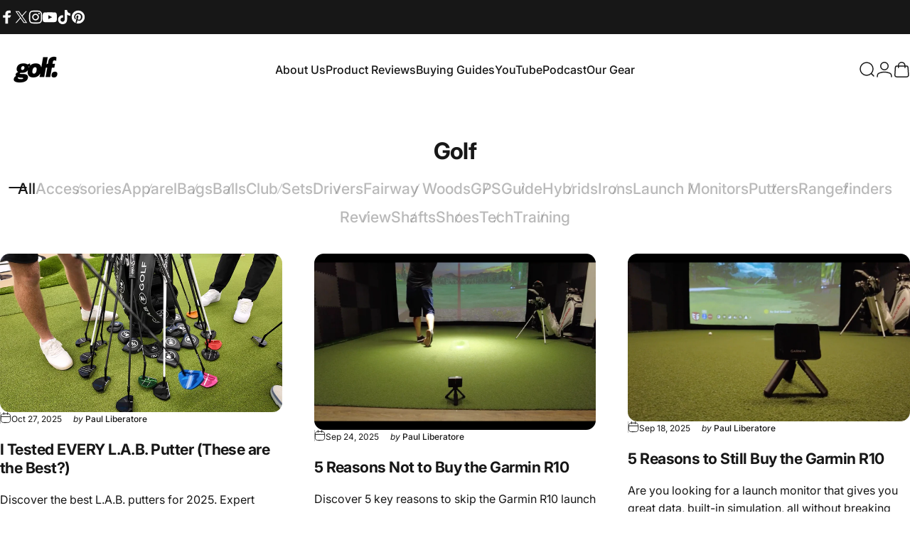

--- FILE ---
content_type: text/html; charset=utf-8
request_url: https://shop.golfersauthority.com/blogs/golf
body_size: 49194
content:
<!doctype html>
<html class="no-js" lang="en" dir="ltr">
<head>
  <meta charset="utf-8">
  <meta http-equiv="X-UA-Compatible" content="IE=edge,chrome=1">
  <meta name="viewport" content="width=device-width,initial-scale=1">
  <meta name="theme-color" content="#171717">
  <link rel="canonical" href="https://shop.golfersauthority.com/blogs/golf">
  <link rel="preconnect" href="https://cdn.shopify.com" crossorigin>
  <link rel="preconnect" href="https://fonts.shopifycdn.com" crossorigin>
  
  <link rel="dns-prefetch" href="https://productreviews.shopifycdn.com">
  <link rel="dns-prefetch" href="https://ajax.googleapis.com">
  <link rel="dns-prefetch" href="https://maps.googleapis.com">
  <link rel="dns-prefetch" href="https://maps.gstatic.com">
  
<link rel="shortcut icon" href="//shop.golfersauthority.com/cdn/shop/files/G_Golfers_Authority_FIX-02_-_For_Site_Icon_d2a95516-3916-4524-8b3f-93aa58f27ef5.jpg?crop=center&height=32&v=1724120694&width=32" type="image/png" /><title>Golfers Authority - Honest Golf Product Reviews and Buyers Guides</title><meta name="description" content="Tired of all of the misleading information, we started Golfers Authority to help golfers find the best golf gear without the hype."><meta property="og:site_name" content="Shop.GolfersAuthority">
<meta property="og:url" content="https://shop.golfersauthority.com/blogs/golf">
<meta property="og:title" content="Golfers Authority - Honest Golf Product Reviews and Buyers Guides">
<meta property="og:type" content="website">
<meta property="og:description" content="Tired of all of the misleading information, we started Golfers Authority to help golfers find the best golf gear without the hype."><meta property="og:image" content="http://shop.golfersauthority.com/cdn/shop/files/Golfers_Authority_Logo_Jpeg_b1fd1a18-fbff-43d0-914a-7eb6589b4f49.jpg?v=1724981356">
  <meta property="og:image:secure_url" content="https://shop.golfersauthority.com/cdn/shop/files/Golfers_Authority_Logo_Jpeg_b1fd1a18-fbff-43d0-914a-7eb6589b4f49.jpg?v=1724981356">
  <meta property="og:image:width" content="640">
  <meta property="og:image:height" content="440"><meta name="twitter:site" content="@AuthorityGolfer">
<meta name="twitter:card" content="summary_large_image">
<meta name="twitter:title" content="Golfers Authority - Honest Golf Product Reviews and Buyers Guides">
<meta name="twitter:description" content="Tired of all of the misleading information, we started Golfers Authority to help golfers find the best golf gear without the hype.">
<style data-shopify>@font-face {
  font-family: Inter;
  font-weight: 700;
  font-style: normal;
  font-display: swap;
  src: url("//shop.golfersauthority.com/cdn/fonts/inter/inter_n7.02711e6b374660cfc7915d1afc1c204e633421e4.woff2") format("woff2"),
       url("//shop.golfersauthority.com/cdn/fonts/inter/inter_n7.6dab87426f6b8813070abd79972ceaf2f8d3b012.woff") format("woff");
}
@font-face {
  font-family: Inter;
  font-weight: 500;
  font-style: normal;
  font-display: swap;
  src: url("//shop.golfersauthority.com/cdn/fonts/inter/inter_n5.d7101d5e168594dd06f56f290dd759fba5431d97.woff2") format("woff2"),
       url("//shop.golfersauthority.com/cdn/fonts/inter/inter_n5.5332a76bbd27da00474c136abb1ca3cbbf259068.woff") format("woff");
}
@font-face {
  font-family: Inter;
  font-weight: 700;
  font-style: normal;
  font-display: swap;
  src: url("//shop.golfersauthority.com/cdn/fonts/inter/inter_n7.02711e6b374660cfc7915d1afc1c204e633421e4.woff2") format("woff2"),
       url("//shop.golfersauthority.com/cdn/fonts/inter/inter_n7.6dab87426f6b8813070abd79972ceaf2f8d3b012.woff") format("woff");
}
@font-face {
  font-family: Inter;
  font-weight: 400;
  font-style: normal;
  font-display: swap;
  src: url("//shop.golfersauthority.com/cdn/fonts/inter/inter_n4.b2a3f24c19b4de56e8871f609e73ca7f6d2e2bb9.woff2") format("woff2"),
       url("//shop.golfersauthority.com/cdn/fonts/inter/inter_n4.af8052d517e0c9ffac7b814872cecc27ae1fa132.woff") format("woff");
}
@font-face {
  font-family: Inter;
  font-weight: 700;
  font-style: normal;
  font-display: swap;
  src: url("//shop.golfersauthority.com/cdn/fonts/inter/inter_n7.02711e6b374660cfc7915d1afc1c204e633421e4.woff2") format("woff2"),
       url("//shop.golfersauthority.com/cdn/fonts/inter/inter_n7.6dab87426f6b8813070abd79972ceaf2f8d3b012.woff") format("woff");
}
@font-face {
  font-family: Inter;
  font-weight: 400;
  font-style: italic;
  font-display: swap;
  src: url("//shop.golfersauthority.com/cdn/fonts/inter/inter_i4.feae1981dda792ab80d117249d9c7e0f1017e5b3.woff2") format("woff2"),
       url("//shop.golfersauthority.com/cdn/fonts/inter/inter_i4.62773b7113d5e5f02c71486623cf828884c85c6e.woff") format("woff");
}
@font-face {
  font-family: Inter;
  font-weight: 700;
  font-style: italic;
  font-display: swap;
  src: url("//shop.golfersauthority.com/cdn/fonts/inter/inter_i7.b377bcd4cc0f160622a22d638ae7e2cd9b86ea4c.woff2") format("woff2"),
       url("//shop.golfersauthority.com/cdn/fonts/inter/inter_i7.7c69a6a34e3bb44fcf6f975857e13b9a9b25beb4.woff") format("woff");
}
:root {
    /*! General */
    --color-base-text: 23 23 23;
    --color-base-highlight: 11 97 205;
    --color-base-background: 255 255 255;
    --color-base-button: 23 23 23;
    --color-base-button-gradient: #171717;
    --color-base-button-text: 255 255 255;
    --color-keyboard-focus: 11 97 205;
    --color-shadow: 168 232 226;
    --color-price: 23 23 23;
    --color-sale-price: 225 29 72;
    --color-sale-tag: 225 29 72;
    --color-sale-tag-text: 255 255 255;
    --color-rating: 245 158 11;
    --color-placeholder: 250 250 250;
    --color-success-text: 77 124 15;
    --color-success-background: 247 254 231;
    --color-error-text: 190 18 60;
    --color-error-background: 255 241 242;
    --color-info-text: 180 83 9;
    --color-info-background: 255 251 235;
    
    /*! Menu and drawers */
    --color-drawer-text: 23 23 23;
    --color-drawer-background: 255 255 255;
    --color-drawer-button-background: 23 23 23;
    --color-drawer-button-gradient: #171717;
    --color-drawer-button-text: 255 255 255;
    --color-drawer-overlay: 23 23 23;

    /*! Product card */
    --card-radius: var(--rounded-card);
    --card-border-width: 0.0rem;
    --card-border-opacity: 0.0;
    --card-shadow-opacity: 0.1;
    --card-shadow-horizontal-offset: 0.0rem;
    --card-shadow-vertical-offset: 0.0rem;

    /*! Buttons */
    --buttons-radius: var(--rounded-button);
    --buttons-border-width: 2px;
    --buttons-border-opacity: 1.0;
    --buttons-shadow-opacity: 0.0;
    --buttons-shadow-horizontal-offset: 0px;
    --buttons-shadow-vertical-offset: 0px;

    /*! Inputs */
    --inputs-radius: var(--rounded-input);
    --inputs-border-width: 0px;
    --inputs-border-opacity: 0.65;

    /*! Spacing */
    --sp-0d5: 0.125rem;
    --sp-1: 0.25rem;
    --sp-1d5: 0.375rem;
    --sp-2: 0.5rem;
    --sp-2d5: 0.625rem;
    --sp-3: 0.75rem;
    --sp-3d5: 0.875rem;
    --sp-4: 1rem;
    --sp-4d5: 1.125rem;
    --sp-5: 1.25rem;
    --sp-5d5: 1.375rem;
    --sp-6: 1.5rem;
    --sp-6d5: 1.625rem;
    --sp-7: 1.75rem;
    --sp-7d5: 1.875rem;
    --sp-8: 2rem;
    --sp-8d5: 2.125rem;
    --sp-9: 2.25rem;
    --sp-9d5: 2.375rem;
    --sp-10: 2.5rem;
    --sp-10d5: 2.625rem;
    --sp-11: 2.75rem;
    --sp-12: 3rem;
    --sp-13: 3.25rem;
    --sp-14: 3.5rem;
    --sp-15: 3.875rem;
    --sp-16: 4rem;
    --sp-18: 4.5rem;
    --sp-20: 5rem;
    --sp-23: 5.625rem;
    --sp-24: 6rem;
    --sp-28: 7rem;
    --sp-32: 8rem;
    --sp-36: 9rem;
    --sp-40: 10rem;
    --sp-44: 11rem;
    --sp-48: 12rem;
    --sp-52: 13rem;
    --sp-56: 14rem;
    --sp-60: 15rem;
    --sp-64: 16rem;
    --sp-72: 18rem;
    --sp-80: 20rem;
    --sp-96: 24rem;
    --sp-100: 32rem;

    /*! Font family */
    --font-heading-family: Inter, sans-serif;
    --font-heading-style: normal;
    --font-heading-weight: 700;
    --font-heading-line-height: 1;
    --font-heading-letter-spacing: -0.03em;
    

    --font-body-family: Inter, sans-serif;
    --font-body-style: normal;
    --font-body-weight: 400;
    --font-body-line-height: 1.2;
    --font-body-letter-spacing: 0.0em;

    --font-navigation-family: var(--font-body-family);
    --font-navigation-size: clamp(0.875rem, 0.748rem + 0.3174vw, 1.125rem);
    

    --font-button-family: var(--font-body-family);
    --font-button-size: clamp(0.875rem, 0.8115rem + 0.1587vw, 1.0rem);
    

    --font-product-family: var(--font-body-family);
    --font-product-size: clamp(1.0rem, 0.873rem + 0.3175vw, 1.25rem);
    

    /*! Font size */
    --text-3xs: 0.625rem;
    --text-2xs: 0.6875rem;
    --text-xs: 0.75rem;
    --text-2sm: 0.8125rem;
    --text-sm: 0.875rem;
    --text-base: 1.0rem;
    --text-lg: 1.125rem;
    --text-xl: 1.25rem;
    --text-2xl: 1.5rem;
    --text-3xl: 1.875rem;
    --text-4xl: 2.25rem;
    --text-5xl: 3.0rem;
    --text-6xl: 3.75rem;
    --text-7xl: 4.5rem;
    --text-8xl: 6.0rem;

    /*! Layout */
    --page-width: 2000px;
    --gap-padding: clamp(var(--sp-5), 2.526vw, var(--sp-12));
    --grid-gap: clamp(40px, 20vw, 60px);
    --page-padding: var(--sp-5);
    --page-container: min(calc(100vw - var(--scrollbar-width, 0px) - var(--page-padding) * 2), var(--page-width));
    --rounded-button: 0.75rem;
    --rounded-input: 0.75rem;
    --rounded-card: clamp(var(--sp-2d5), 1.053vw, var(--sp-5));
    --rounded-block: clamp(var(--sp-2d5), 1.053vw, var(--sp-5));

    /*! Other */
    --icon-weight: 1.5px;
  }

  @media screen and (min-width: 1024px) {
    :root {
      --page-padding: var(--sp-9);
    }
  }

  @media screen and (min-width: 1280px) {
    :root {
      --gap-padding: var(--sp-12);
      --page-padding: var(--sp-12);
    }
  }

  @media screen and (min-width: 1536px) {
    :root {
      --page-padding: max(var(--sp-12), 50vw - var(--scrollbar-width, 0px)/2 - var(--page-width)/2);
    }
  }</style>
  <link rel="preload" as="font" href="//shop.golfersauthority.com/cdn/fonts/inter/inter_n4.b2a3f24c19b4de56e8871f609e73ca7f6d2e2bb9.woff2" type="font/woff2" crossorigin>
  

  <link rel="preload" as="font" href="//shop.golfersauthority.com/cdn/fonts/inter/inter_n7.02711e6b374660cfc7915d1afc1c204e633421e4.woff2" type="font/woff2" crossorigin>
  
<link href="//shop.golfersauthority.com/cdn/shop/t/25/assets/theme.css?v=124359794271964460031720460888" rel="stylesheet" type="text/css" media="all" /><link rel="stylesheet" href="//shop.golfersauthority.com/cdn/shop/t/25/assets/apps.css?v=181017469660800979511720460889" media="print" fetchpriority="low" onload="this.media='all'">

  <!-- OutlinkStickyBtn CODE Start --><!-- OutlinkStickyBtn END --><script>window.performance && window.performance.mark && window.performance.mark('shopify.content_for_header.start');</script><meta name="google-site-verification" content="Qhm7S1EFeasv4QvtYlCWEVc_3dbu0Ntu4ofYUY6YrgY">
<meta name="google-site-verification" content="hRpzytjwPl3RweQoq5GOgTcDHSiG0jxzi3e9CcWypwQ">
<meta name="google-site-verification" content="imxb2hE0ZA1DypLJ8lS6GE15YdEh-3-Y76sDCBfBYA0">
<meta name="facebook-domain-verification" content="wc33nve9nr2f8s3iatqdeno7t4yfbo">
<meta name="facebook-domain-verification" content="lagw1g951fror9ck5ucw9gm2ukidup">
<meta name="google-site-verification" content="Qhm7S1EFeasv4QvtYlCWEVc_3dbu0Ntu4ofYUY6YrgY">
<meta name="google-site-verification" content="I_YwPVBPPxn1m8Utkc_BLW9zgYhTEplQwtG_NbSQjfM">
<meta name="google-site-verification" content="JiOnbXPxGUBnjLekZ3MrmnHjM2Tvd9H56cbdq3us3gE">
<meta id="shopify-digital-wallet" name="shopify-digital-wallet" content="/4765122624/digital_wallets/dialog">
<meta name="shopify-checkout-api-token" content="a33dec47c1cdad7287c3723b71c27373">
<meta id="in-context-paypal-metadata" data-shop-id="4765122624" data-venmo-supported="false" data-environment="production" data-locale="en_US" data-paypal-v4="true" data-currency="USD">
<link rel="alternate" type="application/atom+xml" title="Feed" href="/blogs/golf.atom" />
<link rel="next" href="/blogs/golf?page=2">
<script async="async" src="/checkouts/internal/preloads.js?locale=en-US"></script>
<script id="apple-pay-shop-capabilities" type="application/json">{"shopId":4765122624,"countryCode":"US","currencyCode":"USD","merchantCapabilities":["supports3DS"],"merchantId":"gid:\/\/shopify\/Shop\/4765122624","merchantName":"Shop.GolfersAuthority","requiredBillingContactFields":["postalAddress","email","phone"],"requiredShippingContactFields":["postalAddress","email","phone"],"shippingType":"shipping","supportedNetworks":["visa","masterCard","amex","discover","elo","jcb"],"total":{"type":"pending","label":"Shop.GolfersAuthority","amount":"1.00"},"shopifyPaymentsEnabled":true,"supportsSubscriptions":true}</script>
<script id="shopify-features" type="application/json">{"accessToken":"a33dec47c1cdad7287c3723b71c27373","betas":["rich-media-storefront-analytics"],"domain":"shop.golfersauthority.com","predictiveSearch":true,"shopId":4765122624,"locale":"en"}</script>
<script>var Shopify = Shopify || {};
Shopify.shop = "golfers-authority.myshopify.com";
Shopify.locale = "en";
Shopify.currency = {"active":"USD","rate":"1.0"};
Shopify.country = "US";
Shopify.theme = {"name":"Concept - Has the Bloggle and Mediavine","id":125031284800,"schema_name":"Concept","schema_version":"1.6.0","theme_store_id":2412,"role":"main"};
Shopify.theme.handle = "null";
Shopify.theme.style = {"id":null,"handle":null};
Shopify.cdnHost = "shop.golfersauthority.com/cdn";
Shopify.routes = Shopify.routes || {};
Shopify.routes.root = "/";</script>
<script type="module">!function(o){(o.Shopify=o.Shopify||{}).modules=!0}(window);</script>
<script>!function(o){function n(){var o=[];function n(){o.push(Array.prototype.slice.apply(arguments))}return n.q=o,n}var t=o.Shopify=o.Shopify||{};t.loadFeatures=n(),t.autoloadFeatures=n()}(window);</script>
<script id="shop-js-analytics" type="application/json">{"pageType":"blog"}</script>
<script defer="defer" async type="module" src="//shop.golfersauthority.com/cdn/shopifycloud/shop-js/modules/v2/client.init-shop-cart-sync_BN7fPSNr.en.esm.js"></script>
<script defer="defer" async type="module" src="//shop.golfersauthority.com/cdn/shopifycloud/shop-js/modules/v2/chunk.common_Cbph3Kss.esm.js"></script>
<script defer="defer" async type="module" src="//shop.golfersauthority.com/cdn/shopifycloud/shop-js/modules/v2/chunk.modal_DKumMAJ1.esm.js"></script>
<script type="module">
  await import("//shop.golfersauthority.com/cdn/shopifycloud/shop-js/modules/v2/client.init-shop-cart-sync_BN7fPSNr.en.esm.js");
await import("//shop.golfersauthority.com/cdn/shopifycloud/shop-js/modules/v2/chunk.common_Cbph3Kss.esm.js");
await import("//shop.golfersauthority.com/cdn/shopifycloud/shop-js/modules/v2/chunk.modal_DKumMAJ1.esm.js");

  window.Shopify.SignInWithShop?.initShopCartSync?.({"fedCMEnabled":true,"windoidEnabled":true});

</script>
<script>(function() {
  var isLoaded = false;
  function asyncLoad() {
    if (isLoaded) return;
    isLoaded = true;
    var urls = ["https:\/\/cdn.shopify.com\/s\/files\/1\/0047\/6512\/2624\/t\/19\/assets\/outlink-masking.js?v=1715634306\u0026shop=golfers-authority.myshopify.com","https:\/\/cdn.shopify.com\/s\/files\/1\/0047\/6512\/2624\/t\/25\/assets\/spreadrwidget.js?v=1725061762\u0026shop=golfers-authority.myshopify.com","https:\/\/cdn.nfcube.com\/instafeed-094356707b18ec12248167958a53c186.js?shop=golfers-authority.myshopify.com","https:\/\/loox.io\/widget\/m7jlRFeN56\/loox.1731988098736.js?shop=golfers-authority.myshopify.com"];
    for (var i = 0; i < urls.length; i++) {
      var s = document.createElement('script');
      s.type = 'text/javascript';
      s.async = true;
      s.src = urls[i];
      var x = document.getElementsByTagName('script')[0];
      x.parentNode.insertBefore(s, x);
    }
  };
  if(window.attachEvent) {
    window.attachEvent('onload', asyncLoad);
  } else {
    window.addEventListener('load', asyncLoad, false);
  }
})();</script>
<script id="__st">var __st={"a":4765122624,"offset":-25200,"reqid":"fc3efd9a-3037-4fce-9938-4476894c0e67-1769830178","pageurl":"shop.golfersauthority.com\/blogs\/golf","s":"blogs-79593078848","u":"cb9ae0053c38","p":"blog","rtyp":"blog","rid":79593078848};</script>
<script>window.ShopifyPaypalV4VisibilityTracking = true;</script>
<script id="captcha-bootstrap">!function(){'use strict';const t='contact',e='account',n='new_comment',o=[[t,t],['blogs',n],['comments',n],[t,'customer']],c=[[e,'customer_login'],[e,'guest_login'],[e,'recover_customer_password'],[e,'create_customer']],r=t=>t.map((([t,e])=>`form[action*='/${t}']:not([data-nocaptcha='true']) input[name='form_type'][value='${e}']`)).join(','),a=t=>()=>t?[...document.querySelectorAll(t)].map((t=>t.form)):[];function s(){const t=[...o],e=r(t);return a(e)}const i='password',u='form_key',d=['recaptcha-v3-token','g-recaptcha-response','h-captcha-response',i],f=()=>{try{return window.sessionStorage}catch{return}},m='__shopify_v',_=t=>t.elements[u];function p(t,e,n=!1){try{const o=window.sessionStorage,c=JSON.parse(o.getItem(e)),{data:r}=function(t){const{data:e,action:n}=t;return t[m]||n?{data:e,action:n}:{data:t,action:n}}(c);for(const[e,n]of Object.entries(r))t.elements[e]&&(t.elements[e].value=n);n&&o.removeItem(e)}catch(o){console.error('form repopulation failed',{error:o})}}const l='form_type',E='cptcha';function T(t){t.dataset[E]=!0}const w=window,h=w.document,L='Shopify',v='ce_forms',y='captcha';let A=!1;((t,e)=>{const n=(g='f06e6c50-85a8-45c8-87d0-21a2b65856fe',I='https://cdn.shopify.com/shopifycloud/storefront-forms-hcaptcha/ce_storefront_forms_captcha_hcaptcha.v1.5.2.iife.js',D={infoText:'Protected by hCaptcha',privacyText:'Privacy',termsText:'Terms'},(t,e,n)=>{const o=w[L][v],c=o.bindForm;if(c)return c(t,g,e,D).then(n);var r;o.q.push([[t,g,e,D],n]),r=I,A||(h.body.append(Object.assign(h.createElement('script'),{id:'captcha-provider',async:!0,src:r})),A=!0)});var g,I,D;w[L]=w[L]||{},w[L][v]=w[L][v]||{},w[L][v].q=[],w[L][y]=w[L][y]||{},w[L][y].protect=function(t,e){n(t,void 0,e),T(t)},Object.freeze(w[L][y]),function(t,e,n,w,h,L){const[v,y,A,g]=function(t,e,n){const i=e?o:[],u=t?c:[],d=[...i,...u],f=r(d),m=r(i),_=r(d.filter((([t,e])=>n.includes(e))));return[a(f),a(m),a(_),s()]}(w,h,L),I=t=>{const e=t.target;return e instanceof HTMLFormElement?e:e&&e.form},D=t=>v().includes(t);t.addEventListener('submit',(t=>{const e=I(t);if(!e)return;const n=D(e)&&!e.dataset.hcaptchaBound&&!e.dataset.recaptchaBound,o=_(e),c=g().includes(e)&&(!o||!o.value);(n||c)&&t.preventDefault(),c&&!n&&(function(t){try{if(!f())return;!function(t){const e=f();if(!e)return;const n=_(t);if(!n)return;const o=n.value;o&&e.removeItem(o)}(t);const e=Array.from(Array(32),(()=>Math.random().toString(36)[2])).join('');!function(t,e){_(t)||t.append(Object.assign(document.createElement('input'),{type:'hidden',name:u})),t.elements[u].value=e}(t,e),function(t,e){const n=f();if(!n)return;const o=[...t.querySelectorAll(`input[type='${i}']`)].map((({name:t})=>t)),c=[...d,...o],r={};for(const[a,s]of new FormData(t).entries())c.includes(a)||(r[a]=s);n.setItem(e,JSON.stringify({[m]:1,action:t.action,data:r}))}(t,e)}catch(e){console.error('failed to persist form',e)}}(e),e.submit())}));const S=(t,e)=>{t&&!t.dataset[E]&&(n(t,e.some((e=>e===t))),T(t))};for(const o of['focusin','change'])t.addEventListener(o,(t=>{const e=I(t);D(e)&&S(e,y())}));const B=e.get('form_key'),M=e.get(l),P=B&&M;t.addEventListener('DOMContentLoaded',(()=>{const t=y();if(P)for(const e of t)e.elements[l].value===M&&p(e,B);[...new Set([...A(),...v().filter((t=>'true'===t.dataset.shopifyCaptcha))])].forEach((e=>S(e,t)))}))}(h,new URLSearchParams(w.location.search),n,t,e,['guest_login'])})(!0,!0)}();</script>
<script integrity="sha256-4kQ18oKyAcykRKYeNunJcIwy7WH5gtpwJnB7kiuLZ1E=" data-source-attribution="shopify.loadfeatures" defer="defer" src="//shop.golfersauthority.com/cdn/shopifycloud/storefront/assets/storefront/load_feature-a0a9edcb.js" crossorigin="anonymous"></script>
<script data-source-attribution="shopify.dynamic_checkout.dynamic.init">var Shopify=Shopify||{};Shopify.PaymentButton=Shopify.PaymentButton||{isStorefrontPortableWallets:!0,init:function(){window.Shopify.PaymentButton.init=function(){};var t=document.createElement("script");t.src="https://shop.golfersauthority.com/cdn/shopifycloud/portable-wallets/latest/portable-wallets.en.js",t.type="module",document.head.appendChild(t)}};
</script>
<script data-source-attribution="shopify.dynamic_checkout.buyer_consent">
  function portableWalletsHideBuyerConsent(e){var t=document.getElementById("shopify-buyer-consent"),n=document.getElementById("shopify-subscription-policy-button");t&&n&&(t.classList.add("hidden"),t.setAttribute("aria-hidden","true"),n.removeEventListener("click",e))}function portableWalletsShowBuyerConsent(e){var t=document.getElementById("shopify-buyer-consent"),n=document.getElementById("shopify-subscription-policy-button");t&&n&&(t.classList.remove("hidden"),t.removeAttribute("aria-hidden"),n.addEventListener("click",e))}window.Shopify?.PaymentButton&&(window.Shopify.PaymentButton.hideBuyerConsent=portableWalletsHideBuyerConsent,window.Shopify.PaymentButton.showBuyerConsent=portableWalletsShowBuyerConsent);
</script>
<script data-source-attribution="shopify.dynamic_checkout.cart.bootstrap">document.addEventListener("DOMContentLoaded",(function(){function t(){return document.querySelector("shopify-accelerated-checkout-cart, shopify-accelerated-checkout")}if(t())Shopify.PaymentButton.init();else{new MutationObserver((function(e,n){t()&&(Shopify.PaymentButton.init(),n.disconnect())})).observe(document.body,{childList:!0,subtree:!0})}}));
</script>
<link id="shopify-accelerated-checkout-styles" rel="stylesheet" media="screen" href="https://shop.golfersauthority.com/cdn/shopifycloud/portable-wallets/latest/accelerated-checkout-backwards-compat.css" crossorigin="anonymous">
<style id="shopify-accelerated-checkout-cart">
        #shopify-buyer-consent {
  margin-top: 1em;
  display: inline-block;
  width: 100%;
}

#shopify-buyer-consent.hidden {
  display: none;
}

#shopify-subscription-policy-button {
  background: none;
  border: none;
  padding: 0;
  text-decoration: underline;
  font-size: inherit;
  cursor: pointer;
}

#shopify-subscription-policy-button::before {
  box-shadow: none;
}

      </style>

<script>window.performance && window.performance.mark && window.performance.mark('shopify.content_for_header.end');</script><script src="//shop.golfersauthority.com/cdn/shop/t/25/assets/vendor.js?v=36974529011275555061720460889" defer="defer"></script>
  <script src="//shop.golfersauthority.com/cdn/shop/t/25/assets/theme.js?v=38496243796543458771720460889" defer="defer"></script><script>
  document.documentElement.classList.replace('no-js', 'js');

  window.theme = window.theme || {};
  theme.routes = {
    shop_url: 'https://shop.golfersauthority.com',
    root_url: '/',
    cart_url: '/cart',
    cart_add_url: '/cart/add',
    cart_change_url: '/cart/change',
    cart_update_url: '/cart/update',
    search_url: '/search',
    predictive_search_url: '/search/suggest',
  };

  theme.variantStrings = {
    preOrder: "Pre-order",
    addToCart: "Add to cart",
    soldOut: "Sold Out",
    unavailable: "Unavailable",
  };

  theme.shippingCalculatorStrings = {
    error: "One or more errors occurred while retrieving the shipping rates:",
    notFound: "Sorry, we do not ship to your address.",
    oneResult: "There is one shipping rate for your address:",
    multipleResults: "There are multiple shipping rates for your address:",
  };

  theme.recipientFormStrings = {
    expanded: `Gift card recipient form expanded`,
    collapsed: `Gift card recipient form collapsed`,
  };

  theme.dateStrings = {
    d: `d`,
    day: `Day`,
    days: `Days`,
    h: `h`,
    hour: `Hour`,
    hours: `Hours`,
    m: `m`,
    minute: `Min`,
    minutes: `Mins`,
    s: `s`,
    second: `Sec`,
    seconds: `Secs`,
  };

  theme.strings = {
    recentlyViewedEmpty: "Your recently viewed is empty.",
    close: "Close",
    next: "Next",
    previous: "Previous",
    qrImageAlt: "QR code — scan to redeem gift card"
  };
  theme.settings = {
    cartType: "drawer",
    isCartTemplate: false,
    pswpModule: "\/\/shop.golfersauthority.com\/cdn\/shop\/t\/25\/assets\/photoswipe.min.js?v=41760041872977459911720460889",
    themeName: 'Concept',
    themeVersion: '1.6.0',
    agencyId: ''
  };</script>
<!-- BEGIN app block: shopify://apps/schema-plus-for-seo/blocks/schemaplus_app_embed/0199c405-aef8-7230-87a6-aacc5fab62ed --><script src="https://cdn.shopify.com/extensions/019c0e3b-18a8-7efd-aff4-e24cc7b54d8b/schemaplus-schemafiles-69/assets/loader.min.js" async></script><!-- BEGIN app snippet: blogs --><script type="application/ld+json" class="schemaplus-schema">[ { "@context": "http://schema.org", "@type": "WebPage" {"blogposts":true,"collections":true,"pages":true,"products":true,"homepage":true,"breadcrumbs":true,"faqs":true,"localbusiness":true,"return_policy_schema":true,"organization":true,"shipping_policy_schema":true,"videos":true,"review_schema":true,"merchant_listing":true} } ]</script><!-- END app snippet --><!-- BEGIN app snippet: breadcrumbs --><script type="application/ld+json" class="schemaplus-schema"> { "@context": "http://schema.org", "@type": "BreadcrumbList", "name": "Shop.GolfersAuthority Breadcrumbs Schema by SchemaPlus", "itemListElement": [ { "@type": "ListItem", "position": 1, "item": { "@id": "https://shop.golfersauthority.com/blogs/golf", "name": "Golf" } }  ] }  </script><!-- END app snippet --><!-- END app block --><!-- BEGIN app block: shopify://apps/instafeed/blocks/head-block/c447db20-095d-4a10-9725-b5977662c9d5 --><link rel="preconnect" href="https://cdn.nfcube.com/">
<link rel="preconnect" href="https://scontent.cdninstagram.com/">


  <script>
    document.addEventListener('DOMContentLoaded', function () {
      let instafeedScript = document.createElement('script');

      
        instafeedScript.src = 'https://cdn.nfcube.com/instafeed-094356707b18ec12248167958a53c186.js';
      

      document.body.appendChild(instafeedScript);
    });
  </script>





<!-- END app block --><!-- BEGIN app block: shopify://apps/seowill-redirects/blocks/brokenlink-404/cc7b1996-e567-42d0-8862-356092041863 -->
<script type="text/javascript">
    !function(t){var e={};function r(n){if(e[n])return e[n].exports;var o=e[n]={i:n,l:!1,exports:{}};return t[n].call(o.exports,o,o.exports,r),o.l=!0,o.exports}r.m=t,r.c=e,r.d=function(t,e,n){r.o(t,e)||Object.defineProperty(t,e,{enumerable:!0,get:n})},r.r=function(t){"undefined"!==typeof Symbol&&Symbol.toStringTag&&Object.defineProperty(t,Symbol.toStringTag,{value:"Module"}),Object.defineProperty(t,"__esModule",{value:!0})},r.t=function(t,e){if(1&e&&(t=r(t)),8&e)return t;if(4&e&&"object"===typeof t&&t&&t.__esModule)return t;var n=Object.create(null);if(r.r(n),Object.defineProperty(n,"default",{enumerable:!0,value:t}),2&e&&"string"!=typeof t)for(var o in t)r.d(n,o,function(e){return t[e]}.bind(null,o));return n},r.n=function(t){var e=t&&t.__esModule?function(){return t.default}:function(){return t};return r.d(e,"a",e),e},r.o=function(t,e){return Object.prototype.hasOwnProperty.call(t,e)},r.p="",r(r.s=11)}([function(t,e,r){"use strict";var n=r(2),o=Object.prototype.toString;function i(t){return"[object Array]"===o.call(t)}function a(t){return"undefined"===typeof t}function u(t){return null!==t&&"object"===typeof t}function s(t){return"[object Function]"===o.call(t)}function c(t,e){if(null!==t&&"undefined"!==typeof t)if("object"!==typeof t&&(t=[t]),i(t))for(var r=0,n=t.length;r<n;r++)e.call(null,t[r],r,t);else for(var o in t)Object.prototype.hasOwnProperty.call(t,o)&&e.call(null,t[o],o,t)}t.exports={isArray:i,isArrayBuffer:function(t){return"[object ArrayBuffer]"===o.call(t)},isBuffer:function(t){return null!==t&&!a(t)&&null!==t.constructor&&!a(t.constructor)&&"function"===typeof t.constructor.isBuffer&&t.constructor.isBuffer(t)},isFormData:function(t){return"undefined"!==typeof FormData&&t instanceof FormData},isArrayBufferView:function(t){return"undefined"!==typeof ArrayBuffer&&ArrayBuffer.isView?ArrayBuffer.isView(t):t&&t.buffer&&t.buffer instanceof ArrayBuffer},isString:function(t){return"string"===typeof t},isNumber:function(t){return"number"===typeof t},isObject:u,isUndefined:a,isDate:function(t){return"[object Date]"===o.call(t)},isFile:function(t){return"[object File]"===o.call(t)},isBlob:function(t){return"[object Blob]"===o.call(t)},isFunction:s,isStream:function(t){return u(t)&&s(t.pipe)},isURLSearchParams:function(t){return"undefined"!==typeof URLSearchParams&&t instanceof URLSearchParams},isStandardBrowserEnv:function(){return("undefined"===typeof navigator||"ReactNative"!==navigator.product&&"NativeScript"!==navigator.product&&"NS"!==navigator.product)&&("undefined"!==typeof window&&"undefined"!==typeof document)},forEach:c,merge:function t(){var e={};function r(r,n){"object"===typeof e[n]&&"object"===typeof r?e[n]=t(e[n],r):e[n]=r}for(var n=0,o=arguments.length;n<o;n++)c(arguments[n],r);return e},deepMerge:function t(){var e={};function r(r,n){"object"===typeof e[n]&&"object"===typeof r?e[n]=t(e[n],r):e[n]="object"===typeof r?t({},r):r}for(var n=0,o=arguments.length;n<o;n++)c(arguments[n],r);return e},extend:function(t,e,r){return c(e,(function(e,o){t[o]=r&&"function"===typeof e?n(e,r):e})),t},trim:function(t){return t.replace(/^\s*/,"").replace(/\s*$/,"")}}},function(t,e,r){t.exports=r(12)},function(t,e,r){"use strict";t.exports=function(t,e){return function(){for(var r=new Array(arguments.length),n=0;n<r.length;n++)r[n]=arguments[n];return t.apply(e,r)}}},function(t,e,r){"use strict";var n=r(0);function o(t){return encodeURIComponent(t).replace(/%40/gi,"@").replace(/%3A/gi,":").replace(/%24/g,"$").replace(/%2C/gi,",").replace(/%20/g,"+").replace(/%5B/gi,"[").replace(/%5D/gi,"]")}t.exports=function(t,e,r){if(!e)return t;var i;if(r)i=r(e);else if(n.isURLSearchParams(e))i=e.toString();else{var a=[];n.forEach(e,(function(t,e){null!==t&&"undefined"!==typeof t&&(n.isArray(t)?e+="[]":t=[t],n.forEach(t,(function(t){n.isDate(t)?t=t.toISOString():n.isObject(t)&&(t=JSON.stringify(t)),a.push(o(e)+"="+o(t))})))})),i=a.join("&")}if(i){var u=t.indexOf("#");-1!==u&&(t=t.slice(0,u)),t+=(-1===t.indexOf("?")?"?":"&")+i}return t}},function(t,e,r){"use strict";t.exports=function(t){return!(!t||!t.__CANCEL__)}},function(t,e,r){"use strict";(function(e){var n=r(0),o=r(19),i={"Content-Type":"application/x-www-form-urlencoded"};function a(t,e){!n.isUndefined(t)&&n.isUndefined(t["Content-Type"])&&(t["Content-Type"]=e)}var u={adapter:function(){var t;return("undefined"!==typeof XMLHttpRequest||"undefined"!==typeof e&&"[object process]"===Object.prototype.toString.call(e))&&(t=r(6)),t}(),transformRequest:[function(t,e){return o(e,"Accept"),o(e,"Content-Type"),n.isFormData(t)||n.isArrayBuffer(t)||n.isBuffer(t)||n.isStream(t)||n.isFile(t)||n.isBlob(t)?t:n.isArrayBufferView(t)?t.buffer:n.isURLSearchParams(t)?(a(e,"application/x-www-form-urlencoded;charset=utf-8"),t.toString()):n.isObject(t)?(a(e,"application/json;charset=utf-8"),JSON.stringify(t)):t}],transformResponse:[function(t){if("string"===typeof t)try{t=JSON.parse(t)}catch(e){}return t}],timeout:0,xsrfCookieName:"XSRF-TOKEN",xsrfHeaderName:"X-XSRF-TOKEN",maxContentLength:-1,validateStatus:function(t){return t>=200&&t<300},headers:{common:{Accept:"application/json, text/plain, */*"}}};n.forEach(["delete","get","head"],(function(t){u.headers[t]={}})),n.forEach(["post","put","patch"],(function(t){u.headers[t]=n.merge(i)})),t.exports=u}).call(this,r(18))},function(t,e,r){"use strict";var n=r(0),o=r(20),i=r(3),a=r(22),u=r(25),s=r(26),c=r(7);t.exports=function(t){return new Promise((function(e,f){var l=t.data,p=t.headers;n.isFormData(l)&&delete p["Content-Type"];var h=new XMLHttpRequest;if(t.auth){var d=t.auth.username||"",m=t.auth.password||"";p.Authorization="Basic "+btoa(d+":"+m)}var y=a(t.baseURL,t.url);if(h.open(t.method.toUpperCase(),i(y,t.params,t.paramsSerializer),!0),h.timeout=t.timeout,h.onreadystatechange=function(){if(h&&4===h.readyState&&(0!==h.status||h.responseURL&&0===h.responseURL.indexOf("file:"))){var r="getAllResponseHeaders"in h?u(h.getAllResponseHeaders()):null,n={data:t.responseType&&"text"!==t.responseType?h.response:h.responseText,status:h.status,statusText:h.statusText,headers:r,config:t,request:h};o(e,f,n),h=null}},h.onabort=function(){h&&(f(c("Request aborted",t,"ECONNABORTED",h)),h=null)},h.onerror=function(){f(c("Network Error",t,null,h)),h=null},h.ontimeout=function(){var e="timeout of "+t.timeout+"ms exceeded";t.timeoutErrorMessage&&(e=t.timeoutErrorMessage),f(c(e,t,"ECONNABORTED",h)),h=null},n.isStandardBrowserEnv()){var v=r(27),g=(t.withCredentials||s(y))&&t.xsrfCookieName?v.read(t.xsrfCookieName):void 0;g&&(p[t.xsrfHeaderName]=g)}if("setRequestHeader"in h&&n.forEach(p,(function(t,e){"undefined"===typeof l&&"content-type"===e.toLowerCase()?delete p[e]:h.setRequestHeader(e,t)})),n.isUndefined(t.withCredentials)||(h.withCredentials=!!t.withCredentials),t.responseType)try{h.responseType=t.responseType}catch(w){if("json"!==t.responseType)throw w}"function"===typeof t.onDownloadProgress&&h.addEventListener("progress",t.onDownloadProgress),"function"===typeof t.onUploadProgress&&h.upload&&h.upload.addEventListener("progress",t.onUploadProgress),t.cancelToken&&t.cancelToken.promise.then((function(t){h&&(h.abort(),f(t),h=null)})),void 0===l&&(l=null),h.send(l)}))}},function(t,e,r){"use strict";var n=r(21);t.exports=function(t,e,r,o,i){var a=new Error(t);return n(a,e,r,o,i)}},function(t,e,r){"use strict";var n=r(0);t.exports=function(t,e){e=e||{};var r={},o=["url","method","params","data"],i=["headers","auth","proxy"],a=["baseURL","url","transformRequest","transformResponse","paramsSerializer","timeout","withCredentials","adapter","responseType","xsrfCookieName","xsrfHeaderName","onUploadProgress","onDownloadProgress","maxContentLength","validateStatus","maxRedirects","httpAgent","httpsAgent","cancelToken","socketPath"];n.forEach(o,(function(t){"undefined"!==typeof e[t]&&(r[t]=e[t])})),n.forEach(i,(function(o){n.isObject(e[o])?r[o]=n.deepMerge(t[o],e[o]):"undefined"!==typeof e[o]?r[o]=e[o]:n.isObject(t[o])?r[o]=n.deepMerge(t[o]):"undefined"!==typeof t[o]&&(r[o]=t[o])})),n.forEach(a,(function(n){"undefined"!==typeof e[n]?r[n]=e[n]:"undefined"!==typeof t[n]&&(r[n]=t[n])}));var u=o.concat(i).concat(a),s=Object.keys(e).filter((function(t){return-1===u.indexOf(t)}));return n.forEach(s,(function(n){"undefined"!==typeof e[n]?r[n]=e[n]:"undefined"!==typeof t[n]&&(r[n]=t[n])})),r}},function(t,e,r){"use strict";function n(t){this.message=t}n.prototype.toString=function(){return"Cancel"+(this.message?": "+this.message:"")},n.prototype.__CANCEL__=!0,t.exports=n},function(t,e,r){t.exports=r(13)},function(t,e,r){t.exports=r(30)},function(t,e,r){var n=function(t){"use strict";var e=Object.prototype,r=e.hasOwnProperty,n="function"===typeof Symbol?Symbol:{},o=n.iterator||"@@iterator",i=n.asyncIterator||"@@asyncIterator",a=n.toStringTag||"@@toStringTag";function u(t,e,r){return Object.defineProperty(t,e,{value:r,enumerable:!0,configurable:!0,writable:!0}),t[e]}try{u({},"")}catch(S){u=function(t,e,r){return t[e]=r}}function s(t,e,r,n){var o=e&&e.prototype instanceof l?e:l,i=Object.create(o.prototype),a=new L(n||[]);return i._invoke=function(t,e,r){var n="suspendedStart";return function(o,i){if("executing"===n)throw new Error("Generator is already running");if("completed"===n){if("throw"===o)throw i;return j()}for(r.method=o,r.arg=i;;){var a=r.delegate;if(a){var u=x(a,r);if(u){if(u===f)continue;return u}}if("next"===r.method)r.sent=r._sent=r.arg;else if("throw"===r.method){if("suspendedStart"===n)throw n="completed",r.arg;r.dispatchException(r.arg)}else"return"===r.method&&r.abrupt("return",r.arg);n="executing";var s=c(t,e,r);if("normal"===s.type){if(n=r.done?"completed":"suspendedYield",s.arg===f)continue;return{value:s.arg,done:r.done}}"throw"===s.type&&(n="completed",r.method="throw",r.arg=s.arg)}}}(t,r,a),i}function c(t,e,r){try{return{type:"normal",arg:t.call(e,r)}}catch(S){return{type:"throw",arg:S}}}t.wrap=s;var f={};function l(){}function p(){}function h(){}var d={};d[o]=function(){return this};var m=Object.getPrototypeOf,y=m&&m(m(T([])));y&&y!==e&&r.call(y,o)&&(d=y);var v=h.prototype=l.prototype=Object.create(d);function g(t){["next","throw","return"].forEach((function(e){u(t,e,(function(t){return this._invoke(e,t)}))}))}function w(t,e){var n;this._invoke=function(o,i){function a(){return new e((function(n,a){!function n(o,i,a,u){var s=c(t[o],t,i);if("throw"!==s.type){var f=s.arg,l=f.value;return l&&"object"===typeof l&&r.call(l,"__await")?e.resolve(l.__await).then((function(t){n("next",t,a,u)}),(function(t){n("throw",t,a,u)})):e.resolve(l).then((function(t){f.value=t,a(f)}),(function(t){return n("throw",t,a,u)}))}u(s.arg)}(o,i,n,a)}))}return n=n?n.then(a,a):a()}}function x(t,e){var r=t.iterator[e.method];if(void 0===r){if(e.delegate=null,"throw"===e.method){if(t.iterator.return&&(e.method="return",e.arg=void 0,x(t,e),"throw"===e.method))return f;e.method="throw",e.arg=new TypeError("The iterator does not provide a 'throw' method")}return f}var n=c(r,t.iterator,e.arg);if("throw"===n.type)return e.method="throw",e.arg=n.arg,e.delegate=null,f;var o=n.arg;return o?o.done?(e[t.resultName]=o.value,e.next=t.nextLoc,"return"!==e.method&&(e.method="next",e.arg=void 0),e.delegate=null,f):o:(e.method="throw",e.arg=new TypeError("iterator result is not an object"),e.delegate=null,f)}function b(t){var e={tryLoc:t[0]};1 in t&&(e.catchLoc=t[1]),2 in t&&(e.finallyLoc=t[2],e.afterLoc=t[3]),this.tryEntries.push(e)}function E(t){var e=t.completion||{};e.type="normal",delete e.arg,t.completion=e}function L(t){this.tryEntries=[{tryLoc:"root"}],t.forEach(b,this),this.reset(!0)}function T(t){if(t){var e=t[o];if(e)return e.call(t);if("function"===typeof t.next)return t;if(!isNaN(t.length)){var n=-1,i=function e(){for(;++n<t.length;)if(r.call(t,n))return e.value=t[n],e.done=!1,e;return e.value=void 0,e.done=!0,e};return i.next=i}}return{next:j}}function j(){return{value:void 0,done:!0}}return p.prototype=v.constructor=h,h.constructor=p,p.displayName=u(h,a,"GeneratorFunction"),t.isGeneratorFunction=function(t){var e="function"===typeof t&&t.constructor;return!!e&&(e===p||"GeneratorFunction"===(e.displayName||e.name))},t.mark=function(t){return Object.setPrototypeOf?Object.setPrototypeOf(t,h):(t.__proto__=h,u(t,a,"GeneratorFunction")),t.prototype=Object.create(v),t},t.awrap=function(t){return{__await:t}},g(w.prototype),w.prototype[i]=function(){return this},t.AsyncIterator=w,t.async=function(e,r,n,o,i){void 0===i&&(i=Promise);var a=new w(s(e,r,n,o),i);return t.isGeneratorFunction(r)?a:a.next().then((function(t){return t.done?t.value:a.next()}))},g(v),u(v,a,"Generator"),v[o]=function(){return this},v.toString=function(){return"[object Generator]"},t.keys=function(t){var e=[];for(var r in t)e.push(r);return e.reverse(),function r(){for(;e.length;){var n=e.pop();if(n in t)return r.value=n,r.done=!1,r}return r.done=!0,r}},t.values=T,L.prototype={constructor:L,reset:function(t){if(this.prev=0,this.next=0,this.sent=this._sent=void 0,this.done=!1,this.delegate=null,this.method="next",this.arg=void 0,this.tryEntries.forEach(E),!t)for(var e in this)"t"===e.charAt(0)&&r.call(this,e)&&!isNaN(+e.slice(1))&&(this[e]=void 0)},stop:function(){this.done=!0;var t=this.tryEntries[0].completion;if("throw"===t.type)throw t.arg;return this.rval},dispatchException:function(t){if(this.done)throw t;var e=this;function n(r,n){return a.type="throw",a.arg=t,e.next=r,n&&(e.method="next",e.arg=void 0),!!n}for(var o=this.tryEntries.length-1;o>=0;--o){var i=this.tryEntries[o],a=i.completion;if("root"===i.tryLoc)return n("end");if(i.tryLoc<=this.prev){var u=r.call(i,"catchLoc"),s=r.call(i,"finallyLoc");if(u&&s){if(this.prev<i.catchLoc)return n(i.catchLoc,!0);if(this.prev<i.finallyLoc)return n(i.finallyLoc)}else if(u){if(this.prev<i.catchLoc)return n(i.catchLoc,!0)}else{if(!s)throw new Error("try statement without catch or finally");if(this.prev<i.finallyLoc)return n(i.finallyLoc)}}}},abrupt:function(t,e){for(var n=this.tryEntries.length-1;n>=0;--n){var o=this.tryEntries[n];if(o.tryLoc<=this.prev&&r.call(o,"finallyLoc")&&this.prev<o.finallyLoc){var i=o;break}}i&&("break"===t||"continue"===t)&&i.tryLoc<=e&&e<=i.finallyLoc&&(i=null);var a=i?i.completion:{};return a.type=t,a.arg=e,i?(this.method="next",this.next=i.finallyLoc,f):this.complete(a)},complete:function(t,e){if("throw"===t.type)throw t.arg;return"break"===t.type||"continue"===t.type?this.next=t.arg:"return"===t.type?(this.rval=this.arg=t.arg,this.method="return",this.next="end"):"normal"===t.type&&e&&(this.next=e),f},finish:function(t){for(var e=this.tryEntries.length-1;e>=0;--e){var r=this.tryEntries[e];if(r.finallyLoc===t)return this.complete(r.completion,r.afterLoc),E(r),f}},catch:function(t){for(var e=this.tryEntries.length-1;e>=0;--e){var r=this.tryEntries[e];if(r.tryLoc===t){var n=r.completion;if("throw"===n.type){var o=n.arg;E(r)}return o}}throw new Error("illegal catch attempt")},delegateYield:function(t,e,r){return this.delegate={iterator:T(t),resultName:e,nextLoc:r},"next"===this.method&&(this.arg=void 0),f}},t}(t.exports);try{regeneratorRuntime=n}catch(o){Function("r","regeneratorRuntime = r")(n)}},function(t,e,r){"use strict";var n=r(0),o=r(2),i=r(14),a=r(8);function u(t){var e=new i(t),r=o(i.prototype.request,e);return n.extend(r,i.prototype,e),n.extend(r,e),r}var s=u(r(5));s.Axios=i,s.create=function(t){return u(a(s.defaults,t))},s.Cancel=r(9),s.CancelToken=r(28),s.isCancel=r(4),s.all=function(t){return Promise.all(t)},s.spread=r(29),t.exports=s,t.exports.default=s},function(t,e,r){"use strict";var n=r(0),o=r(3),i=r(15),a=r(16),u=r(8);function s(t){this.defaults=t,this.interceptors={request:new i,response:new i}}s.prototype.request=function(t){"string"===typeof t?(t=arguments[1]||{}).url=arguments[0]:t=t||{},(t=u(this.defaults,t)).method?t.method=t.method.toLowerCase():this.defaults.method?t.method=this.defaults.method.toLowerCase():t.method="get";var e=[a,void 0],r=Promise.resolve(t);for(this.interceptors.request.forEach((function(t){e.unshift(t.fulfilled,t.rejected)})),this.interceptors.response.forEach((function(t){e.push(t.fulfilled,t.rejected)}));e.length;)r=r.then(e.shift(),e.shift());return r},s.prototype.getUri=function(t){return t=u(this.defaults,t),o(t.url,t.params,t.paramsSerializer).replace(/^\?/,"")},n.forEach(["delete","get","head","options"],(function(t){s.prototype[t]=function(e,r){return this.request(n.merge(r||{},{method:t,url:e}))}})),n.forEach(["post","put","patch"],(function(t){s.prototype[t]=function(e,r,o){return this.request(n.merge(o||{},{method:t,url:e,data:r}))}})),t.exports=s},function(t,e,r){"use strict";var n=r(0);function o(){this.handlers=[]}o.prototype.use=function(t,e){return this.handlers.push({fulfilled:t,rejected:e}),this.handlers.length-1},o.prototype.eject=function(t){this.handlers[t]&&(this.handlers[t]=null)},o.prototype.forEach=function(t){n.forEach(this.handlers,(function(e){null!==e&&t(e)}))},t.exports=o},function(t,e,r){"use strict";var n=r(0),o=r(17),i=r(4),a=r(5);function u(t){t.cancelToken&&t.cancelToken.throwIfRequested()}t.exports=function(t){return u(t),t.headers=t.headers||{},t.data=o(t.data,t.headers,t.transformRequest),t.headers=n.merge(t.headers.common||{},t.headers[t.method]||{},t.headers),n.forEach(["delete","get","head","post","put","patch","common"],(function(e){delete t.headers[e]})),(t.adapter||a.adapter)(t).then((function(e){return u(t),e.data=o(e.data,e.headers,t.transformResponse),e}),(function(e){return i(e)||(u(t),e&&e.response&&(e.response.data=o(e.response.data,e.response.headers,t.transformResponse))),Promise.reject(e)}))}},function(t,e,r){"use strict";var n=r(0);t.exports=function(t,e,r){return n.forEach(r,(function(r){t=r(t,e)})),t}},function(t,e){var r,n,o=t.exports={};function i(){throw new Error("setTimeout has not been defined")}function a(){throw new Error("clearTimeout has not been defined")}function u(t){if(r===setTimeout)return setTimeout(t,0);if((r===i||!r)&&setTimeout)return r=setTimeout,setTimeout(t,0);try{return r(t,0)}catch(e){try{return r.call(null,t,0)}catch(e){return r.call(this,t,0)}}}!function(){try{r="function"===typeof setTimeout?setTimeout:i}catch(t){r=i}try{n="function"===typeof clearTimeout?clearTimeout:a}catch(t){n=a}}();var s,c=[],f=!1,l=-1;function p(){f&&s&&(f=!1,s.length?c=s.concat(c):l=-1,c.length&&h())}function h(){if(!f){var t=u(p);f=!0;for(var e=c.length;e;){for(s=c,c=[];++l<e;)s&&s[l].run();l=-1,e=c.length}s=null,f=!1,function(t){if(n===clearTimeout)return clearTimeout(t);if((n===a||!n)&&clearTimeout)return n=clearTimeout,clearTimeout(t);try{n(t)}catch(e){try{return n.call(null,t)}catch(e){return n.call(this,t)}}}(t)}}function d(t,e){this.fun=t,this.array=e}function m(){}o.nextTick=function(t){var e=new Array(arguments.length-1);if(arguments.length>1)for(var r=1;r<arguments.length;r++)e[r-1]=arguments[r];c.push(new d(t,e)),1!==c.length||f||u(h)},d.prototype.run=function(){this.fun.apply(null,this.array)},o.title="browser",o.browser=!0,o.env={},o.argv=[],o.version="",o.versions={},o.on=m,o.addListener=m,o.once=m,o.off=m,o.removeListener=m,o.removeAllListeners=m,o.emit=m,o.prependListener=m,o.prependOnceListener=m,o.listeners=function(t){return[]},o.binding=function(t){throw new Error("process.binding is not supported")},o.cwd=function(){return"/"},o.chdir=function(t){throw new Error("process.chdir is not supported")},o.umask=function(){return 0}},function(t,e,r){"use strict";var n=r(0);t.exports=function(t,e){n.forEach(t,(function(r,n){n!==e&&n.toUpperCase()===e.toUpperCase()&&(t[e]=r,delete t[n])}))}},function(t,e,r){"use strict";var n=r(7);t.exports=function(t,e,r){var o=r.config.validateStatus;!o||o(r.status)?t(r):e(n("Request failed with status code "+r.status,r.config,null,r.request,r))}},function(t,e,r){"use strict";t.exports=function(t,e,r,n,o){return t.config=e,r&&(t.code=r),t.request=n,t.response=o,t.isAxiosError=!0,t.toJSON=function(){return{message:this.message,name:this.name,description:this.description,number:this.number,fileName:this.fileName,lineNumber:this.lineNumber,columnNumber:this.columnNumber,stack:this.stack,config:this.config,code:this.code}},t}},function(t,e,r){"use strict";var n=r(23),o=r(24);t.exports=function(t,e){return t&&!n(e)?o(t,e):e}},function(t,e,r){"use strict";t.exports=function(t){return/^([a-z][a-z\d\+\-\.]*:)?\/\//i.test(t)}},function(t,e,r){"use strict";t.exports=function(t,e){return e?t.replace(/\/+$/,"")+"/"+e.replace(/^\/+/,""):t}},function(t,e,r){"use strict";var n=r(0),o=["age","authorization","content-length","content-type","etag","expires","from","host","if-modified-since","if-unmodified-since","last-modified","location","max-forwards","proxy-authorization","referer","retry-after","user-agent"];t.exports=function(t){var e,r,i,a={};return t?(n.forEach(t.split("\n"),(function(t){if(i=t.indexOf(":"),e=n.trim(t.substr(0,i)).toLowerCase(),r=n.trim(t.substr(i+1)),e){if(a[e]&&o.indexOf(e)>=0)return;a[e]="set-cookie"===e?(a[e]?a[e]:[]).concat([r]):a[e]?a[e]+", "+r:r}})),a):a}},function(t,e,r){"use strict";var n=r(0);t.exports=n.isStandardBrowserEnv()?function(){var t,e=/(msie|trident)/i.test(navigator.userAgent),r=document.createElement("a");function o(t){var n=t;return e&&(r.setAttribute("href",n),n=r.href),r.setAttribute("href",n),{href:r.href,protocol:r.protocol?r.protocol.replace(/:$/,""):"",host:r.host,search:r.search?r.search.replace(/^\?/,""):"",hash:r.hash?r.hash.replace(/^#/,""):"",hostname:r.hostname,port:r.port,pathname:"/"===r.pathname.charAt(0)?r.pathname:"/"+r.pathname}}return t=o(window.location.href),function(e){var r=n.isString(e)?o(e):e;return r.protocol===t.protocol&&r.host===t.host}}():function(){return!0}},function(t,e,r){"use strict";var n=r(0);t.exports=n.isStandardBrowserEnv()?{write:function(t,e,r,o,i,a){var u=[];u.push(t+"="+encodeURIComponent(e)),n.isNumber(r)&&u.push("expires="+new Date(r).toGMTString()),n.isString(o)&&u.push("path="+o),n.isString(i)&&u.push("domain="+i),!0===a&&u.push("secure"),document.cookie=u.join("; ")},read:function(t){var e=document.cookie.match(new RegExp("(^|;\\s*)("+t+")=([^;]*)"));return e?decodeURIComponent(e[3]):null},remove:function(t){this.write(t,"",Date.now()-864e5)}}:{write:function(){},read:function(){return null},remove:function(){}}},function(t,e,r){"use strict";var n=r(9);function o(t){if("function"!==typeof t)throw new TypeError("executor must be a function.");var e;this.promise=new Promise((function(t){e=t}));var r=this;t((function(t){r.reason||(r.reason=new n(t),e(r.reason))}))}o.prototype.throwIfRequested=function(){if(this.reason)throw this.reason},o.source=function(){var t;return{token:new o((function(e){t=e})),cancel:t}},t.exports=o},function(t,e,r){"use strict";t.exports=function(t){return function(e){return t.apply(null,e)}}},function(t,e,r){"use strict";r.r(e);var n=r(1),o=r.n(n);function i(t,e,r,n,o,i,a){try{var u=t[i](a),s=u.value}catch(c){return void r(c)}u.done?e(s):Promise.resolve(s).then(n,o)}function a(t){return function(){var e=this,r=arguments;return new Promise((function(n,o){var a=t.apply(e,r);function u(t){i(a,n,o,u,s,"next",t)}function s(t){i(a,n,o,u,s,"throw",t)}u(void 0)}))}}var u=r(10),s=r.n(u);var c=function(t){return function(t){var e=arguments.length>1&&void 0!==arguments[1]?arguments[1]:{},r=arguments.length>2&&void 0!==arguments[2]?arguments[2]:"GET";return r=r.toUpperCase(),new Promise((function(n){var o;"GET"===r&&(o=s.a.get(t,{params:e})),o.then((function(t){n(t.data)}))}))}("https://api-brokenlinkmanager.seoant.com/api/v1/receive_id",t,"GET")};function f(){return(f=a(o.a.mark((function t(e,r,n){var i;return o.a.wrap((function(t){for(;;)switch(t.prev=t.next){case 0:return i={shop:e,code:r,gbaid:n},t.next=3,c(i);case 3:t.sent;case 4:case"end":return t.stop()}}),t)})))).apply(this,arguments)}var l=window.location.href;if(-1!=l.indexOf("gbaid")){var p=l.split("gbaid");if(void 0!=p[1]){var h=window.location.pathname+window.location.search;window.history.pushState({},0,h),function(t,e,r){f.apply(this,arguments)}("golfers-authority.myshopify.com","",p[1])}}}]);
</script><!-- END app block --><!-- BEGIN app block: shopify://apps/instaindex/blocks/seo-tags/b4acb396-1232-4a24-bdc0-89d05041b7ff -->

<!-- BEGIN app snippet: speculation-rules --><!-- END app snippet -->

<!-- END app block --><!-- BEGIN app block: shopify://apps/powerful-form-builder/blocks/app-embed/e4bcb1eb-35b2-42e6-bc37-bfe0e1542c9d --><script type="text/javascript" hs-ignore data-cookieconsent="ignore">
  var Globo = Globo || {};
  var globoFormbuilderRecaptchaInit = function(){};
  var globoFormbuilderHcaptchaInit = function(){};
  window.Globo.FormBuilder = window.Globo.FormBuilder || {};
  window.Globo.FormBuilder.shop = {"configuration":{"money_format":"${{amount}}"},"pricing":{"features":{"bulkOrderForm":false,"cartForm":false,"fileUpload":2,"removeCopyright":false,"restrictedEmailDomains":false}},"settings":{"copyright":"Powered by <a href=\"https://globosoftware.net\" target=\"_blank\">Globo</a> <a href=\"https://apps.shopify.com/form-builder-contact-form\" target=\"_blank\">Contact Form</a>","hideWaterMark":false,"reCaptcha":{"recaptchaType":"v2","siteKey":false,"languageCode":"en"},"hCaptcha":{"siteKey":false},"scrollTop":false,"customCssCode":"","customCssEnabled":false,"additionalColumns":[]},"encryption_form_id":1,"url":"https://app.powerfulform.com/","CDN_URL":"https://dxo9oalx9qc1s.cloudfront.net"};

  if(window.Globo.FormBuilder.shop.settings.customCssEnabled && window.Globo.FormBuilder.shop.settings.customCssCode){
    const customStyle = document.createElement('style');
    customStyle.type = 'text/css';
    customStyle.innerHTML = window.Globo.FormBuilder.shop.settings.customCssCode;
    document.head.appendChild(customStyle);
  }

  window.Globo.FormBuilder.forms = [];
    
      
      
      
      window.Globo.FormBuilder.forms[93862] = {"93862":{"elements":[{"id":"group-1","type":"group","label":"Page 1","description":"","elements":[{"id":"text-1","type":"text","label":{"en":"First Name","vi":"Your Name"},"placeholder":{"en":"First Name","vi":"Your Name"},"description":null,"hideLabel":false,"required":true,"columnWidth":50},{"id":"text","type":"text","label":{"en":"Last Name","vi":"Your Name"},"placeholder":{"en":"Last Name","vi":"Your Name"},"description":null,"hideLabel":false,"required":true,"columnWidth":50,"conditionalField":false},{"id":"email","type":"email","label":"Email","placeholder":"Email","description":null,"hideLabel":false,"required":true,"columnWidth":50,"conditionalField":false,"displayType":"show","displayRules":[{"field":"","relation":"equal","condition":""}]},{"id":"phone-1","type":"phone","label":{"en":"Phone","vi":"Phone"},"placeholder":"","description":"","validatePhone":false,"onlyShowFlag":false,"defaultCountryCode":"auto","limitCharacters":false,"characters":100,"hideLabel":false,"keepPositionLabel":false,"columnWidth":50,"displayType":"show","displayDisjunctive":false,"conditionalField":false,"required":true,"displayRules":[{"field":"","relation":"equal","condition":""}]},{"id":"textarea","type":"textarea","label":{"en":"Message"},"placeholder":"Message","description":null,"hideLabel":false,"required":true,"columnWidth":100,"conditionalField":false}]}],"errorMessage":{"required":"{{ label | capitalize }} is required","minSelections":"Please choose at least {{ min_selections }} options","maxSelections":"Please choose at maximum of {{ max_selections }} options","exactlySelections":"Please choose exactly {{ exact_selections }} options","minProductSelections":"Please choose at least {{ min_selections }} products","maxProductSelections":"Please choose a maximum of {{ max_selections }} products","minProductQuantities":"Please choose a quantity of at least {{ min_quantities }} products","maxProductQuantities":"Please choose a quantity of no more than {{ max_quantities }} products","minEachProductQuantities":"Choose quantity of product {{product_name}} of at least {{min_quantities}}","maxEachProductQuantities":"Choose quantity of product {{product_name}} of at most {{max_quantities}}","invalid":"Invalid","invalidName":"Invalid name","invalidEmail":"Email address is invalid","restrictedEmailDomain":"This email domain is restricted","invalidURL":"Invalid url","invalidPhone":"Invalid phone","invalidNumber":"Invalid number","invalidPassword":"Invalid password","confirmPasswordNotMatch":"Confirmed password doesn't match","customerAlreadyExists":"Customer already exists","keyAlreadyExists":"Data already exists","fileSizeLimit":"File size limit","fileNotAllowed":"File not allowed","requiredCaptcha":"Required captcha","requiredProducts":"Please select product","limitQuantity":"The number of products left in stock has been exceeded","shopifyInvalidPhone":"phone - Enter a valid phone number to use this delivery method","shopifyPhoneHasAlready":"phone - Phone has already been taken","shopifyInvalidProvice":"addresses.province - is not valid","otherError":"Something went wrong, please try again","limitNumberOfSubmissions":"Form submission limit reached"},"appearance":{"layout":"popup","width":600,"style":"material_filled","mainColor":"rgba(46,78,73,1)","floatingIcon":"\u003csvg aria-hidden=\"true\" focusable=\"false\" data-prefix=\"far\" data-icon=\"envelope\" class=\"svg-inline--fa fa-envelope fa-w-16\" role=\"img\" xmlns=\"http:\/\/www.w3.org\/2000\/svg\" viewBox=\"0 0 512 512\"\u003e\u003cpath fill=\"currentColor\" d=\"M464 64H48C21.49 64 0 85.49 0 112v288c0 26.51 21.49 48 48 48h416c26.51 0 48-21.49 48-48V112c0-26.51-21.49-48-48-48zm0 48v40.805c-22.422 18.259-58.168 46.651-134.587 106.49-16.841 13.247-50.201 45.072-73.413 44.701-23.208.375-56.579-31.459-73.413-44.701C106.18 199.465 70.425 171.067 48 152.805V112h416zM48 400V214.398c22.914 18.251 55.409 43.862 104.938 82.646 21.857 17.205 60.134 55.186 103.062 54.955 42.717.231 80.509-37.199 103.053-54.947 49.528-38.783 82.032-64.401 104.947-82.653V400H48z\"\u003e\u003c\/path\u003e\u003c\/svg\u003e","floatingText":null,"displayOnAllPage":false,"formType":"normalForm","background":"color","backgroundColor":"#fff","descriptionColor":"#6c757d","headingColor":"#000","labelColor":"#1c1c1c","optionColor":"#000","paragraphBackground":"#fff","paragraphColor":"#000","theme_design":true,"font":{"family":"Almarai","variant":"regular"},"colorScheme":{"solidButton":{"red":46,"green":78,"blue":73,"alpha":1},"solidButtonLabel":{"red":255,"green":255,"blue":255},"text":{"red":28,"green":28,"blue":28},"outlineButton":{"red":46,"green":78,"blue":73,"alpha":1},"background":{"red":255,"green":255,"blue":255}}},"afterSubmit":{"action":"clearForm","title":{"en":"Thanks for reaching out"},"message":{"en":"\u003cp\u003eWe appreciate you reaching out. We will get back to you very soon!\u003c\/p\u003e\u003cp\u003e\u003cbr\u003e\u003c\/p\u003e\u003cp\u003eHave a great day!\u003c\/p\u003e"},"redirectUrl":null},"footer":{"description":null,"previousText":"Previous","nextText":"Next","submitText":"Submit","submitFullWidth":true},"header":{"active":true,"title":"Contact us","description":"Leave your message and we'll get back to you shortly.","headerAlignment":"center"},"isStepByStepForm":true,"publish":{"requiredLogin":false,"requiredLoginMessage":"Please \u003ca href='\/account\/login' title='login'\u003elogin\u003c\/a\u003e to continue"},"reCaptcha":{"enable":false},"html":"\n\u003cdiv class=\"globo-form popup-form globo-form-id-93862 \" data-locale=\"en\" \u003e\n\n\u003cstyle\u003e\n\n\n    \n        \n        @import url('https:\/\/fonts.googleapis.com\/css?family=Almarai:ital,wght@0,400');\n    \n\n    :root .globo-form-app[data-id=\"93862\"],:root .globo-form .floating-button{\n        \n        --gfb-color-solidButton: 46,78,73;\n        --gfb-color-solidButtonColor: rgb(var(--gfb-color-solidButton));\n        --gfb-color-solidButtonLabel: 255,255,255;\n        --gfb-color-solidButtonLabelColor: rgb(var(--gfb-color-solidButtonLabel));\n        --gfb-color-text: 28,28,28;\n        --gfb-color-textColor: rgb(var(--gfb-color-text));\n        --gfb-color-outlineButton: 46,78,73;\n        --gfb-color-outlineButtonColor: rgb(var(--gfb-color-outlineButton));\n        --gfb-color-background: 255,255,255;\n        --gfb-color-backgroundColor: rgb(var(--gfb-color-background));\n        \n        --gfb-main-color: rgba(46,78,73,1);\n        --gfb-primary-color: var(--gfb-color-solidButtonColor, var(--gfb-main-color));\n        --gfb-primary-text-color: var(--gfb-color-solidButtonLabelColor, #FFF);\n        --gfb-form-width: 600px;\n        --gfb-font-family: inherit;\n        --gfb-font-style: inherit;\n        --gfb--image: 40%;\n        --gfb-image-ratio-draft: var(--gfb--image);\n        --gfb-image-ratio: var(--gfb-image-ratio-draft);\n        \n        \n        --gfb-font-family: \"Almarai\";\n        --gfb-font-weight: normal;\n        --gfb-font-style: normal;\n        \n        --gfb-bg-temp-color: #FFF;\n        --gfb-bg-position: ;\n        \n            --gfb-bg-temp-color: #fff;\n        \n        --gfb-bg-color: var(--gfb-color-backgroundColor, var(--gfb-bg-temp-color));\n        \n    }\n    \n.globo-form-id-93862 .globo-form-app{\n    max-width: 600px;\n    width: -webkit-fill-available;\n    \n    background-color: var(--gfb-bg-color);\n    \n    \n}\n\n.globo-form-id-93862 .globo-form-app .globo-heading{\n    color: var(--gfb-color-textColor, #000)\n}\n\n\n.globo-form-id-93862 .globo-form-app .header {\n    text-align:center;\n}\n\n\n.globo-form-id-93862 .globo-form-app .globo-description,\n.globo-form-id-93862 .globo-form-app .header .globo-description{\n    --gfb-color-description: rgba(var(--gfb-color-text), 0.8);\n    color: var(--gfb-color-description, #6c757d);\n}\n.globo-form-id-93862 .globo-form-app .globo-label,\n.globo-form-id-93862 .globo-form-app .globo-form-control label.globo-label,\n.globo-form-id-93862 .globo-form-app .globo-form-control label.globo-label span.label-content{\n    color: var(--gfb-color-textColor, #1c1c1c);\n    text-align: left;\n}\n.globo-form-id-93862 .globo-form-app .globo-label.globo-position-label{\n    height: 20px !important;\n}\n.globo-form-id-93862 .globo-form-app .globo-form-control .help-text.globo-description,\n.globo-form-id-93862 .globo-form-app .globo-form-control span.globo-description{\n    --gfb-color-description: rgba(var(--gfb-color-text), 0.8);\n    color: var(--gfb-color-description, #6c757d);\n}\n.globo-form-id-93862 .globo-form-app .globo-form-control .checkbox-wrapper .globo-option,\n.globo-form-id-93862 .globo-form-app .globo-form-control .radio-wrapper .globo-option\n{\n    color: var(--gfb-color-textColor, #1c1c1c);\n}\n.globo-form-id-93862 .globo-form-app .footer,\n.globo-form-id-93862 .globo-form-app .gfb__footer{\n    text-align:;\n}\n.globo-form-id-93862 .globo-form-app .footer button,\n.globo-form-id-93862 .globo-form-app .gfb__footer button{\n    border:1px solid var(--gfb-primary-color);\n    \n        width:100%;\n    \n}\n.globo-form-id-93862 .globo-form-app .footer button.submit,\n.globo-form-id-93862 .globo-form-app .gfb__footer button.submit\n.globo-form-id-93862 .globo-form-app .footer button.checkout,\n.globo-form-id-93862 .globo-form-app .gfb__footer button.checkout,\n.globo-form-id-93862 .globo-form-app .footer button.action.loading .spinner,\n.globo-form-id-93862 .globo-form-app .gfb__footer button.action.loading .spinner{\n    background-color: var(--gfb-primary-color);\n    color : #ffffff;\n}\n.globo-form-id-93862 .globo-form-app .globo-form-control .star-rating\u003efieldset:not(:checked)\u003elabel:before {\n    content: url('data:image\/svg+xml; utf8, \u003csvg aria-hidden=\"true\" focusable=\"false\" data-prefix=\"far\" data-icon=\"star\" class=\"svg-inline--fa fa-star fa-w-18\" role=\"img\" xmlns=\"http:\/\/www.w3.org\/2000\/svg\" viewBox=\"0 0 576 512\"\u003e\u003cpath fill=\"rgba(46,78,73,1)\" d=\"M528.1 171.5L382 150.2 316.7 17.8c-11.7-23.6-45.6-23.9-57.4 0L194 150.2 47.9 171.5c-26.2 3.8-36.7 36.1-17.7 54.6l105.7 103-25 145.5c-4.5 26.3 23.2 46 46.4 33.7L288 439.6l130.7 68.7c23.2 12.2 50.9-7.4 46.4-33.7l-25-145.5 105.7-103c19-18.5 8.5-50.8-17.7-54.6zM388.6 312.3l23.7 138.4L288 385.4l-124.3 65.3 23.7-138.4-100.6-98 139-20.2 62.2-126 62.2 126 139 20.2-100.6 98z\"\u003e\u003c\/path\u003e\u003c\/svg\u003e');\n}\n.globo-form-id-93862 .globo-form-app .globo-form-control .star-rating\u003efieldset\u003einput:checked ~ label:before {\n    content: url('data:image\/svg+xml; utf8, \u003csvg aria-hidden=\"true\" focusable=\"false\" data-prefix=\"fas\" data-icon=\"star\" class=\"svg-inline--fa fa-star fa-w-18\" role=\"img\" xmlns=\"http:\/\/www.w3.org\/2000\/svg\" viewBox=\"0 0 576 512\"\u003e\u003cpath fill=\"rgba(46,78,73,1)\" d=\"M259.3 17.8L194 150.2 47.9 171.5c-26.2 3.8-36.7 36.1-17.7 54.6l105.7 103-25 145.5c-4.5 26.3 23.2 46 46.4 33.7L288 439.6l130.7 68.7c23.2 12.2 50.9-7.4 46.4-33.7l-25-145.5 105.7-103c19-18.5 8.5-50.8-17.7-54.6L382 150.2 316.7 17.8c-11.7-23.6-45.6-23.9-57.4 0z\"\u003e\u003c\/path\u003e\u003c\/svg\u003e');\n}\n.globo-form-id-93862 .globo-form-app .globo-form-control .star-rating\u003efieldset:not(:checked)\u003elabel:hover:before,\n.globo-form-id-93862 .globo-form-app .globo-form-control .star-rating\u003efieldset:not(:checked)\u003elabel:hover ~ label:before{\n    content : url('data:image\/svg+xml; utf8, \u003csvg aria-hidden=\"true\" focusable=\"false\" data-prefix=\"fas\" data-icon=\"star\" class=\"svg-inline--fa fa-star fa-w-18\" role=\"img\" xmlns=\"http:\/\/www.w3.org\/2000\/svg\" viewBox=\"0 0 576 512\"\u003e\u003cpath fill=\"rgba(46,78,73,1)\" d=\"M259.3 17.8L194 150.2 47.9 171.5c-26.2 3.8-36.7 36.1-17.7 54.6l105.7 103-25 145.5c-4.5 26.3 23.2 46 46.4 33.7L288 439.6l130.7 68.7c23.2 12.2 50.9-7.4 46.4-33.7l-25-145.5 105.7-103c19-18.5 8.5-50.8-17.7-54.6L382 150.2 316.7 17.8c-11.7-23.6-45.6-23.9-57.4 0z\"\u003e\u003c\/path\u003e\u003c\/svg\u003e')\n}\n.globo-form-id-93862 .globo-form-app .globo-form-control .checkbox-wrapper .checkbox-input:checked ~ .checkbox-label:before {\n    border-color: var(--gfb-primary-color);\n    box-shadow: 0 4px 6px rgba(50,50,93,0.11), 0 1px 3px rgba(0,0,0,0.08);\n    background-color: var(--gfb-primary-color);\n}\n.globo-form-id-93862 .globo-form-app .step.-completed .step__number,\n.globo-form-id-93862 .globo-form-app .line.-progress,\n.globo-form-id-93862 .globo-form-app .line.-start{\n    background-color: var(--gfb-primary-color);\n}\n.globo-form-id-93862 .globo-form-app .checkmark__check,\n.globo-form-id-93862 .globo-form-app .checkmark__circle{\n    stroke: var(--gfb-primary-color);\n}\n.globo-form-id-93862 .floating-button{\n    background-color: var(--gfb-primary-color);\n}\n.globo-form-id-93862 .globo-form-app .globo-form-control .checkbox-wrapper .checkbox-input ~ .checkbox-label:before,\n.globo-form-app .globo-form-control .radio-wrapper .radio-input ~ .radio-label:after{\n    border-color : var(--gfb-primary-color);\n}\n.globo-form-id-93862 .flatpickr-day.selected, \n.globo-form-id-93862 .flatpickr-day.startRange, \n.globo-form-id-93862 .flatpickr-day.endRange, \n.globo-form-id-93862 .flatpickr-day.selected.inRange, \n.globo-form-id-93862 .flatpickr-day.startRange.inRange, \n.globo-form-id-93862 .flatpickr-day.endRange.inRange, \n.globo-form-id-93862 .flatpickr-day.selected:focus, \n.globo-form-id-93862 .flatpickr-day.startRange:focus, \n.globo-form-id-93862 .flatpickr-day.endRange:focus, \n.globo-form-id-93862 .flatpickr-day.selected:hover, \n.globo-form-id-93862 .flatpickr-day.startRange:hover, \n.globo-form-id-93862 .flatpickr-day.endRange:hover, \n.globo-form-id-93862 .flatpickr-day.selected.prevMonthDay, \n.globo-form-id-93862 .flatpickr-day.startRange.prevMonthDay, \n.globo-form-id-93862 .flatpickr-day.endRange.prevMonthDay, \n.globo-form-id-93862 .flatpickr-day.selected.nextMonthDay, \n.globo-form-id-93862 .flatpickr-day.startRange.nextMonthDay, \n.globo-form-id-93862 .flatpickr-day.endRange.nextMonthDay {\n    background: var(--gfb-primary-color);\n    border-color: var(--gfb-primary-color);\n}\n.globo-form-id-93862 .globo-paragraph {\n    background: #fff;\n    color: var(--gfb-color-textColor, #000);\n    width: 100%!important;\n}\n\n[dir=\"rtl\"] .globo-form-app .header .title,\n[dir=\"rtl\"] .globo-form-app .header .description,\n[dir=\"rtl\"] .globo-form-id-93862 .globo-form-app .globo-heading,\n[dir=\"rtl\"] .globo-form-id-93862 .globo-form-app .globo-label,\n[dir=\"rtl\"] .globo-form-id-93862 .globo-form-app .globo-form-control label.globo-label,\n[dir=\"rtl\"] .globo-form-id-93862 .globo-form-app .globo-form-control label.globo-label span.label-content{\n    text-align: right;\n}\n\n[dir=\"rtl\"] .globo-form-app .line {\n    left: unset;\n    right: 50%;\n}\n\n[dir=\"rtl\"] .globo-form-id-93862 .globo-form-app .line.-start {\n    left: unset;    \n    right: 0%;\n}\n\n\u003c\/style\u003e\n\n\n\n\n\u003cdiv class=\"globo-form-app popup-layout gfb-style-material_filled  gfb-font-size-medium\" data-id=93862\u003e\n    \n    \u003cdiv class=\"header dismiss \" onclick=\"Globo.FormBuilder.hideFloatingFormSession(this)\"\u003e\n        \u003csvg width=20 height=20 viewBox=\"0 0 20 20\" class=\"\" focusable=\"false\" aria-hidden=\"true\"\u003e\u003cpath d=\"M11.414 10l4.293-4.293a.999.999 0 1 0-1.414-1.414L10 8.586 5.707 4.293a.999.999 0 1 0-1.414 1.414L8.586 10l-4.293 4.293a.999.999 0 1 0 1.414 1.414L10 11.414l4.293 4.293a.997.997 0 0 0 1.414 0 .999.999 0 0 0 0-1.414L11.414 10z\" fill-rule=\"evenodd\"\u003e\u003c\/path\u003e\u003c\/svg\u003e\n    \u003c\/div\u003e\n    \u003cform class=\"g-container\" novalidate action=\"https:\/\/app.powerfulform.com\/api\/front\/form\/93862\/send\" method=\"POST\" enctype=\"multipart\/form-data\" data-id=93862\u003e\n        \n            \n            \u003cdiv class=\"header\"\u003e\n                \u003ch3 class=\"title globo-heading\"\u003eContact us\u003c\/h3\u003e\n                \n                \u003cdiv class=\"description globo-description\"\u003eLeave your message and we'll get back to you shortly.\u003c\/div\u003e\n                \n            \u003c\/div\u003e\n            \n        \n        \n            \u003cdiv class=\"globo-formbuilder-wizard\" data-id=93862\u003e\n                \u003cdiv class=\"wizard__content\"\u003e\n                    \u003cheader class=\"wizard__header\"\u003e\n                        \u003cdiv class=\"wizard__steps\"\u003e\n                        \u003cnav class=\"steps hidden\"\u003e\n                            \n                            \n                                \n                            \n                            \n                                \n                                \n                                \n                                \n                                \u003cdiv class=\"step last \" data-element-id=\"group-1\"  data-step=\"0\" \u003e\n                                    \u003cdiv class=\"step__content\"\u003e\n                                        \u003cp class=\"step__number\"\u003e\u003c\/p\u003e\n                                        \u003csvg class=\"checkmark\" xmlns=\"http:\/\/www.w3.org\/2000\/svg\" width=52 height=52 viewBox=\"0 0 52 52\"\u003e\n                                            \u003ccircle class=\"checkmark__circle\" cx=\"26\" cy=\"26\" r=\"25\" fill=\"none\"\/\u003e\n                                            \u003cpath class=\"checkmark__check\" fill=\"none\" d=\"M14.1 27.2l7.1 7.2 16.7-16.8\"\/\u003e\n                                        \u003c\/svg\u003e\n                                        \u003cdiv class=\"lines\"\u003e\n                                            \n                                                \u003cdiv class=\"line -start\"\u003e\u003c\/div\u003e\n                                            \n                                            \u003cdiv class=\"line -background\"\u003e\n                                            \u003c\/div\u003e\n                                            \u003cdiv class=\"line -progress\"\u003e\n                                            \u003c\/div\u003e\n                                        \u003c\/div\u003e  \n                                    \u003c\/div\u003e\n                                \u003c\/div\u003e\n                            \n                        \u003c\/nav\u003e\n                        \u003c\/div\u003e\n                    \u003c\/header\u003e\n                    \u003cdiv class=\"panels\"\u003e\n                        \n                        \n                        \n                        \n                        \u003cdiv class=\"panel \" data-element-id=\"group-1\" data-id=93862  data-step=\"0\" style=\"padding-top:0\"\u003e\n                            \n                                \n                                    \n\n\n\n\n\n\n\n\n\n\n\n\n\n\n\n    \n\n\n\n\n\n\n\n\n\n\u003cdiv class=\"globo-form-control layout-2-column \"  data-type='text'\u003e\n    \n    \n        \n\u003clabel tabindex=\"0\" for=\"93862-text-1\" class=\"material_filled-label globo-label gfb__label-v2 \" data-label=\"First Name\"\u003e\n    \u003cspan class=\"label-content\" data-label=\"First Name\"\u003eFirst Name\u003c\/span\u003e\n    \n        \u003cspan class=\"text-danger text-smaller\"\u003e *\u003c\/span\u003e\n    \n\u003c\/label\u003e\n\n    \n\n    \u003cdiv class=\"globo-form-input\"\u003e\n        \n        \n        \u003cinput type=\"text\"  data-type=\"text\" class=\"material_filled-input\" id=\"93862-text-1\" name=\"text-1\" placeholder=\"First Name\" presence  \u003e\n    \u003c\/div\u003e\n    \n        \u003csmall class=\"help-text globo-description\"\u003e\u003c\/small\u003e\n    \n    \u003csmall class=\"messages\"\u003e\u003c\/small\u003e\n\u003c\/div\u003e\n\n\n\n                                \n                                    \n\n\n\n\n\n\n\n\n\n\n\n\n\n\n\n    \n\n\n\n\n\n\n\n\n\n\u003cdiv class=\"globo-form-control layout-2-column \"  data-type='text'\u003e\n    \n    \n        \n\u003clabel tabindex=\"0\" for=\"93862-text\" class=\"material_filled-label globo-label gfb__label-v2 \" data-label=\"Last Name\"\u003e\n    \u003cspan class=\"label-content\" data-label=\"Last Name\"\u003eLast Name\u003c\/span\u003e\n    \n        \u003cspan class=\"text-danger text-smaller\"\u003e *\u003c\/span\u003e\n    \n\u003c\/label\u003e\n\n    \n\n    \u003cdiv class=\"globo-form-input\"\u003e\n        \n        \n        \u003cinput type=\"text\"  data-type=\"text\" class=\"material_filled-input\" id=\"93862-text\" name=\"text\" placeholder=\"Last Name\" presence  \u003e\n    \u003c\/div\u003e\n    \n        \u003csmall class=\"help-text globo-description\"\u003e\u003c\/small\u003e\n    \n    \u003csmall class=\"messages\"\u003e\u003c\/small\u003e\n\u003c\/div\u003e\n\n\n\n                                \n                                    \n\n\n\n\n\n\n\n\n\n\n\n\n\n\n\n    \n\n\n\n\n\n\n\n\n\n\u003cdiv class=\"globo-form-control layout-2-column \"  data-type='email'\u003e\n    \n    \n        \n\u003clabel tabindex=\"0\" for=\"93862-email\" class=\"material_filled-label globo-label gfb__label-v2 \" data-label=\"Email\"\u003e\n    \u003cspan class=\"label-content\" data-label=\"Email\"\u003eEmail\u003c\/span\u003e\n    \n        \u003cspan class=\"text-danger text-smaller\"\u003e *\u003c\/span\u003e\n    \n\u003c\/label\u003e\n\n    \n\n    \u003cdiv class=\"globo-form-input\"\u003e\n        \n        \n        \u003cinput type=\"text\"  data-type=\"email\" class=\"material_filled-input\" id=\"93862-email\" name=\"email\" placeholder=\"Email\" presence  \u003e\n    \u003c\/div\u003e\n    \n        \u003csmall class=\"help-text globo-description\"\u003e\u003c\/small\u003e\n    \n    \u003csmall class=\"messages\"\u003e\u003c\/small\u003e\n\u003c\/div\u003e\n\n\n                                \n                                    \n\n\n\n\n\n\n\n\n\n\n\n\n\n\n\n    \n\n\n\n\n\n\n\n\n\n\u003cdiv class=\"globo-form-control layout-2-column \"  data-type='phone' \u003e\n    \n    \n        \n\u003clabel tabindex=\"0\" for=\"93862-phone-1\" class=\"material_filled-label globo-label gfb__label-v2 \" data-label=\"Phone\"\u003e\n    \u003cspan class=\"label-content\" data-label=\"Phone\"\u003ePhone\u003c\/span\u003e\n    \n        \u003cspan class=\"text-danger text-smaller\"\u003e *\u003c\/span\u003e\n    \n\u003c\/label\u003e\n\n    \n\n    \u003cdiv class=\"globo-form-input gfb__phone-placeholder\" input-placeholder=\"\"\u003e\n        \n        \n        \n        \n        \u003cinput type=\"text\"  data-type=\"phone\" class=\"material_filled-input\" id=\"93862-phone-1\" name=\"phone-1\" placeholder=\"\" presence    default-country-code=\"auto\"\u003e\n    \u003c\/div\u003e\n    \n    \u003csmall class=\"messages\"\u003e\u003c\/small\u003e\n\u003c\/div\u003e\n\n\n                                \n                                    \n\n\n\n\n\n\n\n\n\n\n\n\n\n\n\n    \n\n\n\n\n\n\n\n\n\n\u003cdiv class=\"globo-form-control layout-1-column \"  data-type='textarea'\u003e\n    \n    \n        \n\u003clabel tabindex=\"0\" for=\"93862-textarea\" class=\"material_filled-label globo-label gfb__label-v2 \" data-label=\"Message\"\u003e\n    \u003cspan class=\"label-content\" data-label=\"Message\"\u003eMessage\u003c\/span\u003e\n    \n        \u003cspan class=\"text-danger text-smaller\"\u003e *\u003c\/span\u003e\n    \n\u003c\/label\u003e\n\n    \n\n    \u003cdiv class=\"globo-form-input\"\u003e\n        \n        \u003ctextarea id=\"93862-textarea\"  data-type=\"textarea\" class=\"material_filled-input\" rows=\"3\" name=\"textarea\" placeholder=\"Message\" presence  \u003e\u003c\/textarea\u003e\n    \u003c\/div\u003e\n    \n        \u003csmall class=\"help-text globo-description\"\u003e\u003c\/small\u003e\n    \n    \u003csmall class=\"messages\"\u003e\u003c\/small\u003e\n\u003c\/div\u003e\n\n\n                                \n                            \n                            \n                                \n                                \n                            \n                        \u003c\/div\u003e\n                        \n                    \u003c\/div\u003e\n                    \n                        \n                            \u003cp style=\"text-align: right;font-size:small;display: block !important;\"\u003ePowered by \u003ca href=\"https:\/\/globosoftware.net\" target=\"_blank\"\u003eGlobo\u003c\/a\u003e \u003ca href=\"https:\/\/apps.shopify.com\/form-builder-contact-form\" target=\"_blank\"\u003eContact Form\u003c\/a\u003e\u003c\/p\u003e\n                        \n                    \n                    \u003cdiv class=\"message error\" data-other-error=\"Something went wrong, please try again\"\u003e\n                        \u003cdiv class=\"content\"\u003e\u003c\/div\u003e\n                        \u003cdiv class=\"dismiss\" onclick=\"Globo.FormBuilder.dismiss(this)\"\u003e\n                            \u003csvg width=20 height=20 viewBox=\"0 0 20 20\" class=\"\" focusable=\"false\" aria-hidden=\"true\"\u003e\u003cpath d=\"M11.414 10l4.293-4.293a.999.999 0 1 0-1.414-1.414L10 8.586 5.707 4.293a.999.999 0 1 0-1.414 1.414L8.586 10l-4.293 4.293a.999.999 0 1 0 1.414 1.414L10 11.414l4.293 4.293a.997.997 0 0 0 1.414 0 .999.999 0 0 0 0-1.414L11.414 10z\" fill-rule=\"evenodd\"\u003e\u003c\/path\u003e\u003c\/svg\u003e\n                        \u003c\/div\u003e\n                    \u003c\/div\u003e\n                    \n                        \n                        \n                        \u003cdiv class=\"message success\"\u003e\n                            \n                                \u003cdiv class=\"gfb__content-title\"\u003eThanks for reaching out\u003c\/div\u003e\n                            \n                            \u003cdiv class=\"gfb__discount-wrapper\" onclick=\"Globo.FormBuilder.handleCopyDiscountCode(this)\"\u003e\n                                \u003cdiv class=\"gfb__content-discount\"\u003e\n                                    \u003cspan class=\"gfb__discount-code\"\u003e\u003c\/span\u003e\n                                    \u003cdiv class=\"gfb__copy\"\u003e\n                                        \u003csvg xmlns=\"http:\/\/www.w3.org\/2000\/svg\" viewBox=\"0 0 448 512\"\u003e\u003cpath d=\"M384 336H192c-8.8 0-16-7.2-16-16V64c0-8.8 7.2-16 16-16l140.1 0L400 115.9V320c0 8.8-7.2 16-16 16zM192 384H384c35.3 0 64-28.7 64-64V115.9c0-12.7-5.1-24.9-14.1-33.9L366.1 14.1c-9-9-21.2-14.1-33.9-14.1H192c-35.3 0-64 28.7-64 64V320c0 35.3 28.7 64 64 64zM64 128c-35.3 0-64 28.7-64 64V448c0 35.3 28.7 64 64 64H256c35.3 0 64-28.7 64-64V416H272v32c0 8.8-7.2 16-16 16H64c-8.8 0-16-7.2-16-16V192c0-8.8 7.2-16 16-16H96V128H64z\"\/\u003e\u003c\/svg\u003e\n                                    \u003c\/div\u003e\n                                    \u003cdiv class=\"gfb__copied\"\u003e\n                                        \u003csvg xmlns=\"http:\/\/www.w3.org\/2000\/svg\" viewBox=\"0 0 448 512\"\u003e\u003cpath d=\"M438.6 105.4c12.5 12.5 12.5 32.8 0 45.3l-256 256c-12.5 12.5-32.8 12.5-45.3 0l-128-128c-12.5-12.5-12.5-32.8 0-45.3s32.8-12.5 45.3 0L160 338.7 393.4 105.4c12.5-12.5 32.8-12.5 45.3 0z\"\/\u003e\u003c\/svg\u003e\n                                    \u003c\/div\u003e        \n                                \u003c\/div\u003e\n                            \u003c\/div\u003e\n                            \u003cdiv class=\"content\"\u003e\u003cp\u003eWe appreciate you reaching out. We will get back to you very soon!\u003c\/p\u003e\u003cp\u003e\u003cbr\u003e\u003c\/p\u003e\u003cp\u003eHave a great day!\u003c\/p\u003e\u003c\/div\u003e\n                            \u003cdiv class=\"dismiss\" onclick=\"Globo.FormBuilder.dismiss(this)\"\u003e\n                                \u003csvg width=20 height=20 width=20 height=20 viewBox=\"0 0 20 20\" class=\"\" focusable=\"false\" aria-hidden=\"true\"\u003e\u003cpath d=\"M11.414 10l4.293-4.293a.999.999 0 1 0-1.414-1.414L10 8.586 5.707 4.293a.999.999 0 1 0-1.414 1.414L8.586 10l-4.293 4.293a.999.999 0 1 0 1.414 1.414L10 11.414l4.293 4.293a.997.997 0 0 0 1.414 0 .999.999 0 0 0 0-1.414L11.414 10z\" fill-rule=\"evenodd\"\u003e\u003c\/path\u003e\u003c\/svg\u003e\n                            \u003c\/div\u003e\n                        \u003c\/div\u003e\n                        \n                        \n                    \n                    \u003cdiv class=\"gfb__footer wizard__footer\"\u003e\n                        \n                            \n                            \u003cdiv class=\"description globo-description\"\u003e\u003c\/div\u003e\n                            \n                        \n                        \u003cbutton type=\"button\" class=\"action previous hidden material_filled-button\"\u003ePrevious\u003c\/button\u003e\n                        \u003cbutton type=\"button\" class=\"action next submit material_filled-button\" data-submitting-text=\"\" data-submit-text='\u003cspan class=\"spinner\"\u003e\u003c\/span\u003eSubmit' data-next-text=\"Next\" \u003e\u003cspan class=\"spinner\"\u003e\u003c\/span\u003eNext\u003c\/button\u003e\n                        \n                        \u003cp class=\"wizard__congrats-message\"\u003e\u003c\/p\u003e\n                    \u003c\/div\u003e\n                \u003c\/div\u003e\n            \u003c\/div\u003e\n        \n        \u003cinput type=\"hidden\" value=\"\" name=\"customer[id]\"\u003e\n        \u003cinput type=\"hidden\" value=\"\" name=\"customer[email]\"\u003e\n        \u003cinput type=\"hidden\" value=\"\" name=\"customer[name]\"\u003e\n        \u003cinput type=\"hidden\" value=\"\" name=\"page[title]\"\u003e\n        \u003cinput type=\"hidden\" value=\"\" name=\"page[href]\"\u003e\n        \u003cinput type=\"hidden\" value=\"\" name=\"_keyLabel\"\u003e\n    \u003c\/form\u003e\n    \n    \n    \u003cdiv class=\"message success\"\u003e\n        \n            \u003cdiv class=\"gfb__content-title\"\u003eThanks for reaching out\u003c\/div\u003e\n        \n        \u003cdiv class=\"gfb__discount-wrapper\" onclick=\"Globo.FormBuilder.handleCopyDiscountCode(this)\"\u003e\n            \u003cdiv class=\"gfb__content-discount\"\u003e\n                \u003cspan class=\"gfb__discount-code\"\u003e\u003c\/span\u003e\n                \u003cdiv class=\"gfb__copy\"\u003e\n                    \u003csvg xmlns=\"http:\/\/www.w3.org\/2000\/svg\" viewBox=\"0 0 448 512\"\u003e\u003cpath d=\"M384 336H192c-8.8 0-16-7.2-16-16V64c0-8.8 7.2-16 16-16l140.1 0L400 115.9V320c0 8.8-7.2 16-16 16zM192 384H384c35.3 0 64-28.7 64-64V115.9c0-12.7-5.1-24.9-14.1-33.9L366.1 14.1c-9-9-21.2-14.1-33.9-14.1H192c-35.3 0-64 28.7-64 64V320c0 35.3 28.7 64 64 64zM64 128c-35.3 0-64 28.7-64 64V448c0 35.3 28.7 64 64 64H256c35.3 0 64-28.7 64-64V416H272v32c0 8.8-7.2 16-16 16H64c-8.8 0-16-7.2-16-16V192c0-8.8 7.2-16 16-16H96V128H64z\"\/\u003e\u003c\/svg\u003e\n                \u003c\/div\u003e\n                \u003cdiv class=\"gfb__copied\"\u003e\n                    \u003csvg xmlns=\"http:\/\/www.w3.org\/2000\/svg\" viewBox=\"0 0 448 512\"\u003e\u003cpath d=\"M438.6 105.4c12.5 12.5 12.5 32.8 0 45.3l-256 256c-12.5 12.5-32.8 12.5-45.3 0l-128-128c-12.5-12.5-12.5-32.8 0-45.3s32.8-12.5 45.3 0L160 338.7 393.4 105.4c12.5-12.5 32.8-12.5 45.3 0z\"\/\u003e\u003c\/svg\u003e\n                \u003c\/div\u003e        \n            \u003c\/div\u003e\n        \u003c\/div\u003e\n        \u003cdiv class=\"content\"\u003e\u003cp\u003eWe appreciate you reaching out. We will get back to you very soon!\u003c\/p\u003e\u003cp\u003e\u003cbr\u003e\u003c\/p\u003e\u003cp\u003eHave a great day!\u003c\/p\u003e\u003c\/div\u003e\n        \u003cdiv class=\"dismiss\" onclick=\"Globo.FormBuilder.dismiss(this)\"\u003e\n            \u003csvg width=20 height=20 viewBox=\"0 0 20 20\" class=\"\" focusable=\"false\" aria-hidden=\"true\"\u003e\u003cpath d=\"M11.414 10l4.293-4.293a.999.999 0 1 0-1.414-1.414L10 8.586 5.707 4.293a.999.999 0 1 0-1.414 1.414L8.586 10l-4.293 4.293a.999.999 0 1 0 1.414 1.414L10 11.414l4.293 4.293a.997.997 0 0 0 1.414 0 .999.999 0 0 0 0-1.414L11.414 10z\" fill-rule=\"evenodd\"\u003e\u003c\/path\u003e\u003c\/svg\u003e\n        \u003c\/div\u003e\n    \u003c\/div\u003e\n    \n    \n\u003c\/div\u003e\n\n\n\n\n\n\u003cdiv class=\"floating-button circle \" onclick=\"Globo.FormBuilder.showFloatingForm(this)\"\u003e\n    \u003cdiv class=\"fabLabel\"\u003e\n        \u003csvg aria-hidden=\"true\" focusable=\"false\" data-prefix=\"far\" data-icon=\"envelope\" class=\"svg-inline--fa fa-envelope fa-w-16\" role=\"img\" xmlns=\"http:\/\/www.w3.org\/2000\/svg\" viewBox=\"0 0 512 512\"\u003e\u003cpath fill=\"currentColor\" d=\"M464 64H48C21.49 64 0 85.49 0 112v288c0 26.51 21.49 48 48 48h416c26.51 0 48-21.49 48-48V112c0-26.51-21.49-48-48-48zm0 48v40.805c-22.422 18.259-58.168 46.651-134.587 106.49-16.841 13.247-50.201 45.072-73.413 44.701-23.208.375-56.579-31.459-73.413-44.701C106.18 199.465 70.425 171.067 48 152.805V112h416zM48 400V214.398c22.914 18.251 55.409 43.862 104.938 82.646 21.857 17.205 60.134 55.186 103.062 54.955 42.717.231 80.509-37.199 103.053-54.947 49.528-38.783 82.032-64.401 104.947-82.653V400H48z\"\u003e\u003c\/path\u003e\u003c\/svg\u003e\n        \n    \u003c\/div\u003e\n\u003c\/div\u003e\n\n\u003cdiv class=\"overlay\" onclick=\"Globo.FormBuilder.hideFloatingForm(this)\"\u003e\u003c\/div\u003e\n\n\u003c\/div\u003e\n"}}[93862];
      
    
  
  window.Globo.FormBuilder.url = window.Globo.FormBuilder.shop.url;
  window.Globo.FormBuilder.CDN_URL = window.Globo.FormBuilder.shop.CDN_URL ?? window.Globo.FormBuilder.shop.url;
  window.Globo.FormBuilder.themeOs20 = true;
  window.Globo.FormBuilder.searchProductByJson = true;
  
  
  window.Globo.FormBuilder.__webpack_public_path_2__ = "https://cdn.shopify.com/extensions/019bfd8c-d7b1-7903-a49a-05690b2d7407/powerful-form-builder-277/assets/";Globo.FormBuilder.page = {
    href : window.location.href,
    type: "blog"
  };
  Globo.FormBuilder.page.title = document.title

  
  if(window.AVADA_SPEED_WHITELIST){
    const pfbs_w = new RegExp("powerful-form-builder", 'i')
    if(Array.isArray(window.AVADA_SPEED_WHITELIST)){
      window.AVADA_SPEED_WHITELIST.push(pfbs_w)
    }else{
      window.AVADA_SPEED_WHITELIST = [pfbs_w]
    }
  }

  Globo.FormBuilder.shop.configuration = Globo.FormBuilder.shop.configuration || {};
  Globo.FormBuilder.shop.configuration.money_format = "${{amount}}";
</script>
<script src="https://cdn.shopify.com/extensions/019bfd8c-d7b1-7903-a49a-05690b2d7407/powerful-form-builder-277/assets/globo.formbuilder.index.js" defer="defer" data-cookieconsent="ignore"></script>




<!-- END app block --><link href="https://monorail-edge.shopifysvc.com" rel="dns-prefetch">
<script>(function(){if ("sendBeacon" in navigator && "performance" in window) {try {var session_token_from_headers = performance.getEntriesByType('navigation')[0].serverTiming.find(x => x.name == '_s').description;} catch {var session_token_from_headers = undefined;}var session_cookie_matches = document.cookie.match(/_shopify_s=([^;]*)/);var session_token_from_cookie = session_cookie_matches && session_cookie_matches.length === 2 ? session_cookie_matches[1] : "";var session_token = session_token_from_headers || session_token_from_cookie || "";function handle_abandonment_event(e) {var entries = performance.getEntries().filter(function(entry) {return /monorail-edge.shopifysvc.com/.test(entry.name);});if (!window.abandonment_tracked && entries.length === 0) {window.abandonment_tracked = true;var currentMs = Date.now();var navigation_start = performance.timing.navigationStart;var payload = {shop_id: 4765122624,url: window.location.href,navigation_start,duration: currentMs - navigation_start,session_token,page_type: "blog"};window.navigator.sendBeacon("https://monorail-edge.shopifysvc.com/v1/produce", JSON.stringify({schema_id: "online_store_buyer_site_abandonment/1.1",payload: payload,metadata: {event_created_at_ms: currentMs,event_sent_at_ms: currentMs}}));}}window.addEventListener('pagehide', handle_abandonment_event);}}());</script>
<script id="web-pixels-manager-setup">(function e(e,d,r,n,o){if(void 0===o&&(o={}),!Boolean(null===(a=null===(i=window.Shopify)||void 0===i?void 0:i.analytics)||void 0===a?void 0:a.replayQueue)){var i,a;window.Shopify=window.Shopify||{};var t=window.Shopify;t.analytics=t.analytics||{};var s=t.analytics;s.replayQueue=[],s.publish=function(e,d,r){return s.replayQueue.push([e,d,r]),!0};try{self.performance.mark("wpm:start")}catch(e){}var l=function(){var e={modern:/Edge?\/(1{2}[4-9]|1[2-9]\d|[2-9]\d{2}|\d{4,})\.\d+(\.\d+|)|Firefox\/(1{2}[4-9]|1[2-9]\d|[2-9]\d{2}|\d{4,})\.\d+(\.\d+|)|Chrom(ium|e)\/(9{2}|\d{3,})\.\d+(\.\d+|)|(Maci|X1{2}).+ Version\/(15\.\d+|(1[6-9]|[2-9]\d|\d{3,})\.\d+)([,.]\d+|)( \(\w+\)|)( Mobile\/\w+|) Safari\/|Chrome.+OPR\/(9{2}|\d{3,})\.\d+\.\d+|(CPU[ +]OS|iPhone[ +]OS|CPU[ +]iPhone|CPU IPhone OS|CPU iPad OS)[ +]+(15[._]\d+|(1[6-9]|[2-9]\d|\d{3,})[._]\d+)([._]\d+|)|Android:?[ /-](13[3-9]|1[4-9]\d|[2-9]\d{2}|\d{4,})(\.\d+|)(\.\d+|)|Android.+Firefox\/(13[5-9]|1[4-9]\d|[2-9]\d{2}|\d{4,})\.\d+(\.\d+|)|Android.+Chrom(ium|e)\/(13[3-9]|1[4-9]\d|[2-9]\d{2}|\d{4,})\.\d+(\.\d+|)|SamsungBrowser\/([2-9]\d|\d{3,})\.\d+/,legacy:/Edge?\/(1[6-9]|[2-9]\d|\d{3,})\.\d+(\.\d+|)|Firefox\/(5[4-9]|[6-9]\d|\d{3,})\.\d+(\.\d+|)|Chrom(ium|e)\/(5[1-9]|[6-9]\d|\d{3,})\.\d+(\.\d+|)([\d.]+$|.*Safari\/(?![\d.]+ Edge\/[\d.]+$))|(Maci|X1{2}).+ Version\/(10\.\d+|(1[1-9]|[2-9]\d|\d{3,})\.\d+)([,.]\d+|)( \(\w+\)|)( Mobile\/\w+|) Safari\/|Chrome.+OPR\/(3[89]|[4-9]\d|\d{3,})\.\d+\.\d+|(CPU[ +]OS|iPhone[ +]OS|CPU[ +]iPhone|CPU IPhone OS|CPU iPad OS)[ +]+(10[._]\d+|(1[1-9]|[2-9]\d|\d{3,})[._]\d+)([._]\d+|)|Android:?[ /-](13[3-9]|1[4-9]\d|[2-9]\d{2}|\d{4,})(\.\d+|)(\.\d+|)|Mobile Safari.+OPR\/([89]\d|\d{3,})\.\d+\.\d+|Android.+Firefox\/(13[5-9]|1[4-9]\d|[2-9]\d{2}|\d{4,})\.\d+(\.\d+|)|Android.+Chrom(ium|e)\/(13[3-9]|1[4-9]\d|[2-9]\d{2}|\d{4,})\.\d+(\.\d+|)|Android.+(UC? ?Browser|UCWEB|U3)[ /]?(15\.([5-9]|\d{2,})|(1[6-9]|[2-9]\d|\d{3,})\.\d+)\.\d+|SamsungBrowser\/(5\.\d+|([6-9]|\d{2,})\.\d+)|Android.+MQ{2}Browser\/(14(\.(9|\d{2,})|)|(1[5-9]|[2-9]\d|\d{3,})(\.\d+|))(\.\d+|)|K[Aa][Ii]OS\/(3\.\d+|([4-9]|\d{2,})\.\d+)(\.\d+|)/},d=e.modern,r=e.legacy,n=navigator.userAgent;return n.match(d)?"modern":n.match(r)?"legacy":"unknown"}(),u="modern"===l?"modern":"legacy",c=(null!=n?n:{modern:"",legacy:""})[u],f=function(e){return[e.baseUrl,"/wpm","/b",e.hashVersion,"modern"===e.buildTarget?"m":"l",".js"].join("")}({baseUrl:d,hashVersion:r,buildTarget:u}),m=function(e){var d=e.version,r=e.bundleTarget,n=e.surface,o=e.pageUrl,i=e.monorailEndpoint;return{emit:function(e){var a=e.status,t=e.errorMsg,s=(new Date).getTime(),l=JSON.stringify({metadata:{event_sent_at_ms:s},events:[{schema_id:"web_pixels_manager_load/3.1",payload:{version:d,bundle_target:r,page_url:o,status:a,surface:n,error_msg:t},metadata:{event_created_at_ms:s}}]});if(!i)return console&&console.warn&&console.warn("[Web Pixels Manager] No Monorail endpoint provided, skipping logging."),!1;try{return self.navigator.sendBeacon.bind(self.navigator)(i,l)}catch(e){}var u=new XMLHttpRequest;try{return u.open("POST",i,!0),u.setRequestHeader("Content-Type","text/plain"),u.send(l),!0}catch(e){return console&&console.warn&&console.warn("[Web Pixels Manager] Got an unhandled error while logging to Monorail."),!1}}}}({version:r,bundleTarget:l,surface:e.surface,pageUrl:self.location.href,monorailEndpoint:e.monorailEndpoint});try{o.browserTarget=l,function(e){var d=e.src,r=e.async,n=void 0===r||r,o=e.onload,i=e.onerror,a=e.sri,t=e.scriptDataAttributes,s=void 0===t?{}:t,l=document.createElement("script"),u=document.querySelector("head"),c=document.querySelector("body");if(l.async=n,l.src=d,a&&(l.integrity=a,l.crossOrigin="anonymous"),s)for(var f in s)if(Object.prototype.hasOwnProperty.call(s,f))try{l.dataset[f]=s[f]}catch(e){}if(o&&l.addEventListener("load",o),i&&l.addEventListener("error",i),u)u.appendChild(l);else{if(!c)throw new Error("Did not find a head or body element to append the script");c.appendChild(l)}}({src:f,async:!0,onload:function(){if(!function(){var e,d;return Boolean(null===(d=null===(e=window.Shopify)||void 0===e?void 0:e.analytics)||void 0===d?void 0:d.initialized)}()){var d=window.webPixelsManager.init(e)||void 0;if(d){var r=window.Shopify.analytics;r.replayQueue.forEach((function(e){var r=e[0],n=e[1],o=e[2];d.publishCustomEvent(r,n,o)})),r.replayQueue=[],r.publish=d.publishCustomEvent,r.visitor=d.visitor,r.initialized=!0}}},onerror:function(){return m.emit({status:"failed",errorMsg:"".concat(f," has failed to load")})},sri:function(e){var d=/^sha384-[A-Za-z0-9+/=]+$/;return"string"==typeof e&&d.test(e)}(c)?c:"",scriptDataAttributes:o}),m.emit({status:"loading"})}catch(e){m.emit({status:"failed",errorMsg:(null==e?void 0:e.message)||"Unknown error"})}}})({shopId: 4765122624,storefrontBaseUrl: "https://shop.golfersauthority.com",extensionsBaseUrl: "https://extensions.shopifycdn.com/cdn/shopifycloud/web-pixels-manager",monorailEndpoint: "https://monorail-edge.shopifysvc.com/unstable/produce_batch",surface: "storefront-renderer",enabledBetaFlags: ["2dca8a86"],webPixelsConfigList: [{"id":"326795328","configuration":"{\"config\":\"{\\\"google_tag_ids\\\":[\\\"AW-11188077178\\\",\\\"GT-57ZVR2SD\\\",\\\"G-5SRQT0MS95\\\"],\\\"target_country\\\":\\\"US\\\",\\\"gtag_events\\\":[{\\\"type\\\":\\\"search\\\",\\\"action_label\\\":[\\\"AW-11188077178\\\/T29VCPL78roaEPqE8tYp\\\",\\\"G-5SRQT0MS95\\\"]},{\\\"type\\\":\\\"begin_checkout\\\",\\\"action_label\\\":[\\\"AW-11188077178\\\/Kf5LCOb78roaEPqE8tYp\\\",\\\"G-5SRQT0MS95\\\"]},{\\\"type\\\":\\\"view_item\\\",\\\"action_label\\\":[\\\"AW-11188077178\\\/2SWGCO_78roaEPqE8tYp\\\",\\\"MC-PBZZ35SGT9\\\",\\\"G-5SRQT0MS95\\\"]},{\\\"type\\\":\\\"purchase\\\",\\\"action_label\\\":[\\\"AW-11188077178\\\/xx0uCOP78roaEPqE8tYp\\\",\\\"MC-PBZZ35SGT9\\\",\\\"G-5SRQT0MS95\\\"]},{\\\"type\\\":\\\"page_view\\\",\\\"action_label\\\":[\\\"AW-11188077178\\\/Df8PCOz78roaEPqE8tYp\\\",\\\"MC-PBZZ35SGT9\\\",\\\"G-5SRQT0MS95\\\"]},{\\\"type\\\":\\\"add_payment_info\\\",\\\"action_label\\\":[\\\"AW-11188077178\\\/gE6fCPX78roaEPqE8tYp\\\",\\\"G-5SRQT0MS95\\\"]},{\\\"type\\\":\\\"add_to_cart\\\",\\\"action_label\\\":[\\\"AW-11188077178\\\/4DzzCOn78roaEPqE8tYp\\\",\\\"G-5SRQT0MS95\\\"]}],\\\"enable_monitoring_mode\\\":false}\"}","eventPayloadVersion":"v1","runtimeContext":"OPEN","scriptVersion":"b2a88bafab3e21179ed38636efcd8a93","type":"APP","apiClientId":1780363,"privacyPurposes":[],"dataSharingAdjustments":{"protectedCustomerApprovalScopes":["read_customer_address","read_customer_email","read_customer_name","read_customer_personal_data","read_customer_phone"]}},{"id":"88932416","configuration":"{\"pixel_id\":\"977275853124803\",\"pixel_type\":\"facebook_pixel\",\"metaapp_system_user_token\":\"-\"}","eventPayloadVersion":"v1","runtimeContext":"OPEN","scriptVersion":"ca16bc87fe92b6042fbaa3acc2fbdaa6","type":"APP","apiClientId":2329312,"privacyPurposes":["ANALYTICS","MARKETING","SALE_OF_DATA"],"dataSharingAdjustments":{"protectedCustomerApprovalScopes":["read_customer_address","read_customer_email","read_customer_name","read_customer_personal_data","read_customer_phone"]}},{"id":"32342080","configuration":"{\"tagID\":\"2613007795039\"}","eventPayloadVersion":"v1","runtimeContext":"STRICT","scriptVersion":"18031546ee651571ed29edbe71a3550b","type":"APP","apiClientId":3009811,"privacyPurposes":["ANALYTICS","MARKETING","SALE_OF_DATA"],"dataSharingAdjustments":{"protectedCustomerApprovalScopes":["read_customer_address","read_customer_email","read_customer_name","read_customer_personal_data","read_customer_phone"]}},{"id":"33226816","eventPayloadVersion":"v1","runtimeContext":"LAX","scriptVersion":"1","type":"CUSTOM","privacyPurposes":["ANALYTICS"],"name":"Google Analytics tag (migrated)"},{"id":"shopify-app-pixel","configuration":"{}","eventPayloadVersion":"v1","runtimeContext":"STRICT","scriptVersion":"0450","apiClientId":"shopify-pixel","type":"APP","privacyPurposes":["ANALYTICS","MARKETING"]},{"id":"shopify-custom-pixel","eventPayloadVersion":"v1","runtimeContext":"LAX","scriptVersion":"0450","apiClientId":"shopify-pixel","type":"CUSTOM","privacyPurposes":["ANALYTICS","MARKETING"]}],isMerchantRequest: false,initData: {"shop":{"name":"Shop.GolfersAuthority","paymentSettings":{"currencyCode":"USD"},"myshopifyDomain":"golfers-authority.myshopify.com","countryCode":"US","storefrontUrl":"https:\/\/shop.golfersauthority.com"},"customer":null,"cart":null,"checkout":null,"productVariants":[],"purchasingCompany":null},},"https://shop.golfersauthority.com/cdn","1d2a099fw23dfb22ep557258f5m7a2edbae",{"modern":"","legacy":""},{"shopId":"4765122624","storefrontBaseUrl":"https:\/\/shop.golfersauthority.com","extensionBaseUrl":"https:\/\/extensions.shopifycdn.com\/cdn\/shopifycloud\/web-pixels-manager","surface":"storefront-renderer","enabledBetaFlags":"[\"2dca8a86\"]","isMerchantRequest":"false","hashVersion":"1d2a099fw23dfb22ep557258f5m7a2edbae","publish":"custom","events":"[[\"page_viewed\",{}]]"});</script><script>
  window.ShopifyAnalytics = window.ShopifyAnalytics || {};
  window.ShopifyAnalytics.meta = window.ShopifyAnalytics.meta || {};
  window.ShopifyAnalytics.meta.currency = 'USD';
  var meta = {"page":{"pageType":"blog","resourceType":"blog","resourceId":79593078848,"requestId":"fc3efd9a-3037-4fce-9938-4476894c0e67-1769830178"}};
  for (var attr in meta) {
    window.ShopifyAnalytics.meta[attr] = meta[attr];
  }
</script>
<script class="analytics">
  (function () {
    var customDocumentWrite = function(content) {
      var jquery = null;

      if (window.jQuery) {
        jquery = window.jQuery;
      } else if (window.Checkout && window.Checkout.$) {
        jquery = window.Checkout.$;
      }

      if (jquery) {
        jquery('body').append(content);
      }
    };

    var hasLoggedConversion = function(token) {
      if (token) {
        return document.cookie.indexOf('loggedConversion=' + token) !== -1;
      }
      return false;
    }

    var setCookieIfConversion = function(token) {
      if (token) {
        var twoMonthsFromNow = new Date(Date.now());
        twoMonthsFromNow.setMonth(twoMonthsFromNow.getMonth() + 2);

        document.cookie = 'loggedConversion=' + token + '; expires=' + twoMonthsFromNow;
      }
    }

    var trekkie = window.ShopifyAnalytics.lib = window.trekkie = window.trekkie || [];
    if (trekkie.integrations) {
      return;
    }
    trekkie.methods = [
      'identify',
      'page',
      'ready',
      'track',
      'trackForm',
      'trackLink'
    ];
    trekkie.factory = function(method) {
      return function() {
        var args = Array.prototype.slice.call(arguments);
        args.unshift(method);
        trekkie.push(args);
        return trekkie;
      };
    };
    for (var i = 0; i < trekkie.methods.length; i++) {
      var key = trekkie.methods[i];
      trekkie[key] = trekkie.factory(key);
    }
    trekkie.load = function(config) {
      trekkie.config = config || {};
      trekkie.config.initialDocumentCookie = document.cookie;
      var first = document.getElementsByTagName('script')[0];
      var script = document.createElement('script');
      script.type = 'text/javascript';
      script.onerror = function(e) {
        var scriptFallback = document.createElement('script');
        scriptFallback.type = 'text/javascript';
        scriptFallback.onerror = function(error) {
                var Monorail = {
      produce: function produce(monorailDomain, schemaId, payload) {
        var currentMs = new Date().getTime();
        var event = {
          schema_id: schemaId,
          payload: payload,
          metadata: {
            event_created_at_ms: currentMs,
            event_sent_at_ms: currentMs
          }
        };
        return Monorail.sendRequest("https://" + monorailDomain + "/v1/produce", JSON.stringify(event));
      },
      sendRequest: function sendRequest(endpointUrl, payload) {
        // Try the sendBeacon API
        if (window && window.navigator && typeof window.navigator.sendBeacon === 'function' && typeof window.Blob === 'function' && !Monorail.isIos12()) {
          var blobData = new window.Blob([payload], {
            type: 'text/plain'
          });

          if (window.navigator.sendBeacon(endpointUrl, blobData)) {
            return true;
          } // sendBeacon was not successful

        } // XHR beacon

        var xhr = new XMLHttpRequest();

        try {
          xhr.open('POST', endpointUrl);
          xhr.setRequestHeader('Content-Type', 'text/plain');
          xhr.send(payload);
        } catch (e) {
          console.log(e);
        }

        return false;
      },
      isIos12: function isIos12() {
        return window.navigator.userAgent.lastIndexOf('iPhone; CPU iPhone OS 12_') !== -1 || window.navigator.userAgent.lastIndexOf('iPad; CPU OS 12_') !== -1;
      }
    };
    Monorail.produce('monorail-edge.shopifysvc.com',
      'trekkie_storefront_load_errors/1.1',
      {shop_id: 4765122624,
      theme_id: 125031284800,
      app_name: "storefront",
      context_url: window.location.href,
      source_url: "//shop.golfersauthority.com/cdn/s/trekkie.storefront.c59ea00e0474b293ae6629561379568a2d7c4bba.min.js"});

        };
        scriptFallback.async = true;
        scriptFallback.src = '//shop.golfersauthority.com/cdn/s/trekkie.storefront.c59ea00e0474b293ae6629561379568a2d7c4bba.min.js';
        first.parentNode.insertBefore(scriptFallback, first);
      };
      script.async = true;
      script.src = '//shop.golfersauthority.com/cdn/s/trekkie.storefront.c59ea00e0474b293ae6629561379568a2d7c4bba.min.js';
      first.parentNode.insertBefore(script, first);
    };
    trekkie.load(
      {"Trekkie":{"appName":"storefront","development":false,"defaultAttributes":{"shopId":4765122624,"isMerchantRequest":null,"themeId":125031284800,"themeCityHash":"7065905531295503721","contentLanguage":"en","currency":"USD","eventMetadataId":"f1b78524-2239-4667-ba45-2297832b5dec"},"isServerSideCookieWritingEnabled":true,"monorailRegion":"shop_domain","enabledBetaFlags":["65f19447","b5387b81"]},"Session Attribution":{},"S2S":{"facebookCapiEnabled":true,"source":"trekkie-storefront-renderer","apiClientId":580111}}
    );

    var loaded = false;
    trekkie.ready(function() {
      if (loaded) return;
      loaded = true;

      window.ShopifyAnalytics.lib = window.trekkie;

      var originalDocumentWrite = document.write;
      document.write = customDocumentWrite;
      try { window.ShopifyAnalytics.merchantGoogleAnalytics.call(this); } catch(error) {};
      document.write = originalDocumentWrite;

      window.ShopifyAnalytics.lib.page(null,{"pageType":"blog","resourceType":"blog","resourceId":79593078848,"requestId":"fc3efd9a-3037-4fce-9938-4476894c0e67-1769830178","shopifyEmitted":true});

      var match = window.location.pathname.match(/checkouts\/(.+)\/(thank_you|post_purchase)/)
      var token = match? match[1]: undefined;
      if (!hasLoggedConversion(token)) {
        setCookieIfConversion(token);
        
      }
    });


        var eventsListenerScript = document.createElement('script');
        eventsListenerScript.async = true;
        eventsListenerScript.src = "//shop.golfersauthority.com/cdn/shopifycloud/storefront/assets/shop_events_listener-3da45d37.js";
        document.getElementsByTagName('head')[0].appendChild(eventsListenerScript);

})();</script>
  <script>
  if (!window.ga || (window.ga && typeof window.ga !== 'function')) {
    window.ga = function ga() {
      (window.ga.q = window.ga.q || []).push(arguments);
      if (window.Shopify && window.Shopify.analytics && typeof window.Shopify.analytics.publish === 'function') {
        window.Shopify.analytics.publish("ga_stub_called", {}, {sendTo: "google_osp_migration"});
      }
      console.error("Shopify's Google Analytics stub called with:", Array.from(arguments), "\nSee https://help.shopify.com/manual/promoting-marketing/pixels/pixel-migration#google for more information.");
    };
    if (window.Shopify && window.Shopify.analytics && typeof window.Shopify.analytics.publish === 'function') {
      window.Shopify.analytics.publish("ga_stub_initialized", {}, {sendTo: "google_osp_migration"});
    }
  }
</script>
<script
  defer
  src="https://shop.golfersauthority.com/cdn/shopifycloud/perf-kit/shopify-perf-kit-3.1.0.min.js"
  data-application="storefront-renderer"
  data-shop-id="4765122624"
  data-render-region="gcp-us-central1"
  data-page-type="blog"
  data-theme-instance-id="125031284800"
  data-theme-name="Concept"
  data-theme-version="1.6.0"
  data-monorail-region="shop_domain"
  data-resource-timing-sampling-rate="10"
  data-shs="true"
  data-shs-beacon="true"
  data-shs-export-with-fetch="true"
  data-shs-logs-sample-rate="1"
  data-shs-beacon-endpoint="https://shop.golfersauthority.com/api/collect"
></script>
</head>

<body class="template-blog" data-rounded-button="round-slight" data-rounded-input="round-slight" data-rounded-block="round" data-button_hover="standard" data-title-animation data-page-rendering>
  <a class="sr-only skip-link" href="#MainContent">Skip to content</a><mouse-cursor class="mouse-cursor z-35 fixed select-none flex items-center justify-center pointer-events-none rounded-full"> 
  <svg class="icon icon-cursor" stroke="currentColor" viewBox="0 0 40 40" fill="none" xmlns="http://www.w3.org/2000/svg">
    <path d="M10 30L30 10M10 10L30 30" stroke-width="2.5" stroke-linecap="round" stroke-linejoin="round"></path>
  </svg>
</mouse-cursor>
<!-- BEGIN sections: header-group -->
<div id="shopify-section-sections--15035831844928__announcement-bar" class="shopify-section shopify-section-group-header-group topbar-section"><style data-shopify>:root {--topbar-height: var(--sp-12);}
  
  @media screen and (min-width: 1536px) {
    :root {--topbar-height: var(--sp-14);}
  }

  #shopify-section-sections--15035831844928__announcement-bar {
    --gradient-background: #171717;
    --color-background: 23 23 23;
    --color-foreground: 255 255 255;
    --color-highlight: 255 221 191;
  }</style><div class="topbar topbar--center page-width section relative grid py-0 h-full w-full items-center"><div class="social-icons hidden lg:flex items-center"><ul class="flex flex-wrap items-center gap-6"><li><a href="https://www.facebook.com/GolfersAuthority/" class="social_platform block relative" is="magnet-link" title="Shop.GolfersAuthority on Facebook"><svg class="icon icon-facebook icon-sm" viewBox="0 0 24 24" stroke="none" fill="currentColor" xmlns="http://www.w3.org/2000/svg">
      <path d="M9.03153 23L9 13H5V9H9V6.5C9 2.7886 11.2983 1 14.6091 1C16.1951 1 17.5581 1.11807 17.9553 1.17085V5.04948L15.6591 5.05052C13.8584 5.05052 13.5098 5.90614 13.5098 7.16171V9H18.75L16.75 13H13.5098V23H9.03153Z"/>
    </svg><span class="sr-only">Facebook</span>
        </a>
      </li><li><a href="https://twitter.com/AuthorityGolfer" class="social_platform block relative" is="magnet-link" title="Shop.GolfersAuthority on Twitter"><svg class="icon icon-twitter icon-sm" viewBox="0 0 24 24" stroke="none" fill="currentColor" xmlns="http://www.w3.org/2000/svg">
      <path d="M13.8984 10.4679L21.3339 2H19.5687L13.1074 9.35221L7.95337 2H2L9.80183 13.1157L2 22H3.7652L10.5845 14.2315L16.03 22H21.9833M4.398 3.29892H7.10408L19.5687 20.7594H16.8626"/>
    </svg><span class="sr-only">Twitter</span>
        </a>
      </li><li><a href="https://www.instagram.com/golfersauthority/" class="social_platform block relative" is="magnet-link" title="Shop.GolfersAuthority on Instagram"><svg class="icon icon-instagram icon-sm" viewBox="0 0 24 24" stroke="none" fill="currentColor" xmlns="http://www.w3.org/2000/svg">
      <path d="M12 2.98C14.94 2.98 15.28 2.99 16.44 3.04C17.14 3.04 17.83 3.18 18.48 3.42C18.96 3.6 19.39 3.88 19.75 4.24C20.12 4.59 20.4 5.03 20.57 5.51C20.81 6.16 20.94 6.85 20.95 7.55C21 8.71 21.01 9.06 21.01 12C21.01 14.94 21 15.28 20.95 16.44C20.95 17.14 20.81 17.83 20.57 18.48C20.39 18.95 20.11 19.39 19.75 19.75C19.39 20.11 18.96 20.39 18.48 20.57C17.83 20.81 17.14 20.94 16.44 20.95C15.28 21 14.93 21.01 12 21.01C9.07 21.01 8.72 21 7.55 20.95C6.85 20.95 6.16 20.81 5.51 20.57C5.03 20.39 4.6 20.11 4.24 19.75C3.87 19.4 3.59 18.96 3.42 18.48C3.18 17.83 3.05 17.14 3.04 16.44C2.99 15.28 2.98 14.93 2.98 12C2.98 9.07 2.99 8.72 3.04 7.55C3.04 6.85 3.18 6.16 3.42 5.51C3.6 5.03 3.88 4.6 4.24 4.24C4.59 3.87 5.03 3.59 5.51 3.42C6.16 3.18 6.85 3.05 7.55 3.04C8.71 2.99 9.06 2.98 12 2.98ZM12 1C9.01 1 8.64 1.01 7.47 1.07C6.56 1.09 5.65 1.26 4.8 1.58C4.07 1.86 3.4 2.3 2.85 2.85C2.3 3.41 1.86 4.07 1.58 4.8C1.26 5.65 1.09 6.56 1.07 7.47C1.02 8.64 1 9.01 1 12C1 14.99 1.01 15.36 1.07 16.53C1.09 17.44 1.26 18.35 1.58 19.2C1.86 19.93 2.3 20.6 2.85 21.15C3.41 21.7 4.07 22.14 4.8 22.42C5.65 22.74 6.56 22.91 7.47 22.93C8.64 22.98 9.01 23 12 23C14.99 23 15.36 22.99 16.53 22.93C17.44 22.91 18.35 22.74 19.2 22.42C19.93 22.14 20.6 21.7 21.15 21.15C21.7 20.59 22.14 19.93 22.42 19.2C22.74 18.35 22.91 17.44 22.93 16.53C22.98 15.36 23 14.99 23 12C23 9.01 22.99 8.64 22.93 7.47C22.91 6.56 22.74 5.65 22.42 4.8C22.14 4.07 21.7 3.4 21.15 2.85C20.59 2.3 19.93 1.86 19.2 1.58C18.35 1.26 17.44 1.09 16.53 1.07C15.36 1.02 14.99 1 12 1ZM12 6.35C10.88 6.35 9.79 6.68 8.86 7.3C7.93 7.92 7.21 8.8 6.78 9.84C6.35 10.87 6.24 12.01 6.46 13.1C6.68 14.2 7.22 15.2 8.01 15.99C8.8 16.78 9.81 17.32 10.9 17.54C12 17.76 13.13 17.65 14.16 17.22C15.19 16.79 16.07 16.07 16.7 15.14C17.32 14.21 17.65 13.12 17.65 12C17.65 10.5 17.05 9.06 16 8.01C14.94 6.95 13.5 6.36 12.01 6.36L12 6.35ZM12 15.67C11.27 15.67 10.57 15.45 9.96 15.05C9.36 14.65 8.89 14.07 8.61 13.4C8.33 12.73 8.26 11.99 8.4 11.28C8.54 10.57 8.89 9.92 9.4 9.4C9.91 8.88 10.57 8.54 11.28 8.4C11.99 8.26 12.73 8.33 13.4 8.61C14.07 8.89 14.64 9.36 15.05 9.96C15.45 10.56 15.67 11.27 15.67 12C15.67 12.97 15.28 13.91 14.6 14.59C13.91 15.28 12.98 15.66 12.01 15.66L12 15.67ZM17.87 7.45C18.6 7.45 19.19 6.86 19.19 6.13C19.19 5.4 18.6 4.81 17.87 4.81C17.14 4.81 16.55 5.4 16.55 6.13C16.55 6.86 17.14 7.45 17.87 7.45Z"/>
    </svg><span class="sr-only">Instagram</span>
        </a>
      </li><li><a href="https://www.youtube.com/c/golfersauthority?sub_confirmation=1" class="social_platform block relative" is="magnet-link" title="Shop.GolfersAuthority on YouTube"><svg class="icon icon-youtube icon-sm" viewBox="0 0 24 24" stroke="none" fill="currentColor" xmlns="http://www.w3.org/2000/svg">
      <path d="M23.8 7.6C23.8 7.6 23.6 5.9 22.8 5.2C21.9 4.2 20.9 4.2 20.4 4.2C17 4 12 4 12 4C12 4 7 4 3.6 4.2C3.1 4.3 2.1 4.3 1.2 5.2C0.5 5.9 0.2 7.6 0.2 7.6C0.2 7.6 0 9.5 0 11.5V13.3C0 15.2 0.2 17.2 0.2 17.2C0.2 17.2 0.4 18.9 1.2 19.6C2.1 20.6 3.3 20.5 3.8 20.6C5.7 20.8 12 20.8 12 20.8C12 20.8 17 20.8 20.4 20.5C20.9 20.4 21.9 20.4 22.8 19.5C23.5 18.8 23.8 17.1 23.8 17.1C23.8 17.1 24 15.2 24 13.2V11.4C24 9.5 23.8 7.6 23.8 7.6ZM9.5 15.5V8.8L16 12.2L9.5 15.5Z"/>
    </svg><span class="sr-only">YouTube</span>
        </a>
      </li><li><a href="https://www.tiktok.com/@golferauthority" class="social_platform block relative" is="magnet-link" title="Shop.GolfersAuthority on TikTok"><svg class="icon icon-tiktok icon-sm" viewBox="0 0 24 24" stroke="none" fill="currentColor" xmlns="http://www.w3.org/2000/svg">
      <path d="M10.6315 8.937V13.059C10.1123 12.9221 9.56911 12.9034 9.0418 13.0044C8.5145 13.1054 8.01657 13.3234 7.58473 13.6424C7.15288 13.9613 6.79813 14.3732 6.54661 14.8475C6.2951 15.3218 6.15324 15.8466 6.13148 16.383C6.10175 16.8449 6.17125 17.3078 6.33531 17.7405C6.49938 18.1733 6.7542 18.5659 7.08266 18.892C7.41111 19.2181 7.80557 19.4701 8.23952 19.631C8.67346 19.7919 9.13684 19.8581 9.59848 19.825C10.0648 19.8608 10.5333 19.7949 10.9717 19.6319C11.41 19.4689 11.8078 19.2126 12.1374 18.8809C12.4671 18.5491 12.7208 18.1498 12.881 17.7104C13.0413 17.271 13.1042 16.8021 13.0655 16.336V0H17.1425C17.8355 4.315 19.9935 5.316 22.8825 5.778V9.913C20.8804 9.74881 18.9491 9.09645 17.2575 8.013V16.18C17.2575 19.88 15.0675 24 9.63048 24C8.61045 23.9955 7.60156 23.7875 6.66297 23.3881C5.72437 22.9886 4.87496 22.4059 4.16451 21.6739C3.45407 20.942 2.89689 20.0755 2.52563 19.1254C2.15438 18.1754 1.97652 17.1607 2.00248 16.141C2.03479 15.0794 2.29174 14.0366 2.75639 13.0815C3.22105 12.1265 3.88285 11.2807 4.69819 10.6C5.51352 9.9193 6.46387 9.41915 7.48658 9.1325C8.50929 8.84586 9.58114 8.77923 10.6315 8.937Z"/>
    </svg><span class="sr-only">TikTok</span>
        </a>
      </li><li><a href="https://www.pinterest.com/golfersauthority/" class="social_platform block relative" is="magnet-link" title="Shop.GolfersAuthority on Pinterest"><svg class="icon icon-pinterest icon-sm" viewBox="0 0 24 24" stroke="none" fill="currentColor" xmlns="http://www.w3.org/2000/svg">
      <path d="M12 1C5.95 1 1 5.95 1 12C1 16.675 3.93333 20.6167 7.96667 22.2667C7.875 21.4417 7.78333 20.0667 7.96667 19.15C8.15 18.325 9.25 13.65 9.25 13.65C9.25 13.65 8.975 12.9167 8.975 12C8.975 10.4417 9.89167 9.34167 10.9917 9.34167C11.9083 9.34167 12.3667 10.075 12.3667 10.9C12.3667 11.8167 11.725 13.2833 11.45 14.5667C11.175 15.6667 12 16.5833 13.1 16.5833C15.025 16.5833 16.5833 14.5667 16.5833 11.5417C16.5833 8.88333 14.6583 7.05 12 7.05C8.88333 7.05 7.05 9.43333 7.05 11.8167C7.05 12.7333 7.41667 13.7417 7.875 14.2917C7.96667 14.3833 7.96667 14.475 7.96667 14.5667C7.875 14.9333 7.69167 15.6667 7.69167 15.85C7.6 16.0333 7.50833 16.125 7.325 16.0333C5.95 15.3917 5.125 13.375 5.125 11.8167C5.125 8.33333 7.69167 5.125 12.3667 5.125C16.2167 5.125 19.15 7.875 19.15 11.45C19.15 15.2083 16.7667 18.325 13.4667 18.325C12.3667 18.325 11.2667 17.775 10.9 17.0417C10.9 17.0417 10.35 19.15 10.2583 19.7C9.98333 20.6167 9.34167 21.8083 8.88333 22.5417C9.8 22.8167 10.9 23 12 23C18.05 23 23 18.05 23 12C23 5.95 18.05 1 12 1Z"/>
    </svg><span class="sr-only">Pinterest</span>
        </a>
      </li></ul></div></div>


</div><div id="shopify-section-sections--15035831844928__header" class="shopify-section shopify-section-group-header-group header-section"><style data-shopify>#shopify-section-sections--15035831844928__header {
    --section-padding-top: 0px;
    --section-padding-bottom: 10px;
    --color-background: 255 255 255;
    --color-foreground: 23 23 23;
    --color-transparent: 255 255 255;
  }</style><menu-drawer id="MenuDrawer" class="menu-drawer drawer drawer--start z-30 fixed bottom-0 left-0 h-full w-full pointer-events-none"
  data-section-id="sections--15035831844928__header"
  hidden
>
  <overlay-element class="overlay fixed-modal invisible opacity-0 fixed bottom-0 left-0 w-full h-screen pointer-events-none" aria-controls="MenuDrawer" aria-expanded="false"></overlay-element>
  <div class="drawer__inner z-10 absolute top-0 flex flex-col w-full h-full overflow-hidden">
    <gesture-element class="drawer__header flex items-center justify-between opacity-0 invisible relative">
      <span class="drawer__title heading lg:text-3xl text-2xl leading-none tracking-tight"></span>
      <button class="button button--secondary button--close drawer__close hidden sm:flex items-center justify-center" type="button" is="hover-button" aria-controls="MenuDrawer" aria-expanded="false" aria-label="Close">
        <span class="btn-fill" data-fill></span>
        <span class="btn-text"><svg class="icon icon-close icon-sm" viewBox="0 0 20 20" stroke="currentColor" fill="none" xmlns="http://www.w3.org/2000/svg">
      <path stroke-linecap="round" stroke-linejoin="round" d="M5 15L15 5M5 5L15 15"></path>
    </svg></span>
      </button>
    </gesture-element>
    <div class="drawer__content opacity-0 invisible flex flex-col h-full grow shrink">
      <nav class="relative grow overflow-hidden" role="navigation">
        <ul class="drawer__scrollable drawer__menu relative w-full h-full" role="list" data-parent><li><a class="drawer__menu-item block heading text-2xl leading-none tracking-tight" href="https://shop.golfersauthority.com/pages/author-paul">About Us</a></li><li><details is="menu-details">
  <summary class="drawer__menu-item block heading text-2xl leading-none tracking-tight cursor-pointer relative" aria-expanded="false">Product Reviews</summary>
  <div class="drawer__submenu z-1 absolute top-0 left-0 flex flex-col w-full h-full" data-parent>
    <button type="button" class="tracking-tight heading text-base shrink-0 flex items-center gap-3 w-full">Product Reviews</button>
    <ul class="drawer__scrollable flex flex-col h-full"><li><details is="menu-details">
              <summary class="drawer__menu-item block heading text-2xl leading-none tracking-tight cursor-pointer relative" aria-expanded="false">Golf Accessories</summary>
              <div class="drawer__submenu z-1 absolute top-0 left-0 w-full h-full">
                <button type="button" class="tracking-tight heading text-base flex items-center gap-3 w-full">Golf Accessories</button>
                <ul class="grid"><li>
                      <a class="drawer__menu-item block heading text-2xl leading-none tracking-tight" href="https://shop.golfersauthority.com/blogs/golf/tagged/accessories">Accessories</a>
                    </li><li>
                      <a class="drawer__menu-item block heading text-2xl leading-none tracking-tight" href="https://shop.golfersauthority.com/blogs/golf/tagged/apparel">Apparel</a>
                    </li><li>
                      <a class="drawer__menu-item block heading text-2xl leading-none tracking-tight" href="https://shop.golfersauthority.com/blogs/golf/tagged/balls">Golf Balls</a>
                    </li><li>
                      <a class="drawer__menu-item block heading text-2xl leading-none tracking-tight" href="https://shop.golfersauthority.com/blogs/golf/tagged/training">Training and Recovery</a>
                    </li></ul>
              </div>
            </details></li><li><details is="menu-details">
              <summary class="drawer__menu-item block heading text-2xl leading-none tracking-tight cursor-pointer relative" aria-expanded="false">Golf Bags &amp; Carts</summary>
              <div class="drawer__submenu z-1 absolute top-0 left-0 w-full h-full">
                <button type="button" class="tracking-tight heading text-base flex items-center gap-3 w-full">Golf Bags &amp; Carts</button>
                <ul class="grid"><li>
                      <a class="drawer__menu-item block heading text-2xl leading-none tracking-tight" href="https://shop.golfersauthority.com/blogs/golf/tagged/bags">Golf Bags</a>
                    </li><li>
                      <a class="drawer__menu-item block heading text-2xl leading-none tracking-tight" href="https://shop.golfersauthority.com/blogs/golf/tagged/carts">Golf Carts</a>
                    </li></ul>
              </div>
            </details></li><li><details is="menu-details">
              <summary class="drawer__menu-item block heading text-2xl leading-none tracking-tight cursor-pointer relative" aria-expanded="false">Golf Clubs</summary>
              <div class="drawer__submenu z-1 absolute top-0 left-0 w-full h-full">
                <button type="button" class="tracking-tight heading text-base flex items-center gap-3 w-full">Golf Clubs</button>
                <ul class="grid"><li>
                      <a class="drawer__menu-item block heading text-2xl leading-none tracking-tight" href="https://shop.golfersauthority.com/blogs/golf/tagged/drivers">Drivers</a>
                    </li><li>
                      <a class="drawer__menu-item block heading text-2xl leading-none tracking-tight" href="https://shop.golfersauthority.com/blogs/golf/tagged/club-sets">Club Sets</a>
                    </li><li>
                      <a class="drawer__menu-item block heading text-2xl leading-none tracking-tight" href="https://shop.golfersauthority.com/blogs/golf/tagged/fairway-woods">Fairway Woods</a>
                    </li><li>
                      <a class="drawer__menu-item block heading text-2xl leading-none tracking-tight" href="https://shop.golfersauthority.com/blogs/golf/tagged/hybrids">Hybrids</a>
                    </li><li>
                      <a class="drawer__menu-item block heading text-2xl leading-none tracking-tight" href="https://shop.golfersauthority.com/blogs/golf/tagged/irons">Irons</a>
                    </li><li>
                      <a class="drawer__menu-item block heading text-2xl leading-none tracking-tight" href="https://shop.golfersauthority.com/blogs/golf/tagged/putters">Putters</a>
                    </li><li>
                      <a class="drawer__menu-item block heading text-2xl leading-none tracking-tight" href="https://shop.golfersauthority.com/blogs/golf/tagged/shafts">Shafts</a>
                    </li><li>
                      <a class="drawer__menu-item block heading text-2xl leading-none tracking-tight" href="https://shop.golfersauthority.com/blogs/golf/tagged/wedges">Wedges</a>
                    </li></ul>
              </div>
            </details></li><li><a class="drawer__menu-item block heading text-2xl leading-none tracking-tight" href="https://shop.golfersauthority.com/blogs/golf/tagged/shoes">Golf Shoes</a></li><li><a class="drawer__menu-item block heading text-2xl leading-none tracking-tight" href="https://shop.golfersauthority.com/blogs/golf/tagged/gps">Golf GPS</a></li><li><a class="drawer__menu-item block heading text-2xl leading-none tracking-tight" href="https://shop.golfersauthority.com/blogs/golf/tagged/launch-monitors">Golf Launch Monitors</a></li><li><a class="drawer__menu-item block heading text-2xl leading-none tracking-tight" href="https://shop.golfersauthority.com/blogs/golf/tagged/rangefinders">Golf Rangefinders</a></li></ul>
  </div>
</details>
</li><li><details is="menu-details">
  <summary class="drawer__menu-item block heading text-2xl leading-none tracking-tight cursor-pointer relative" aria-expanded="false">Buying Guides</summary>
  <div class="drawer__submenu z-1 absolute top-0 left-0 flex flex-col w-full h-full" data-parent>
    <button type="button" class="tracking-tight heading text-base shrink-0 flex items-center gap-3 w-full">Buying Guides</button>
    <ul class="drawer__scrollable flex flex-col h-full"><li><a class="drawer__menu-item block heading text-2xl leading-none tracking-tight" href="https://shop.golfersauthority.com/blogs/golf/best-putting-mats">Best Putting Mats</a></li><li><a class="drawer__menu-item block heading text-2xl leading-none tracking-tight" href="https://shop.golfersauthority.com/blogs/golf/best-golf-push-carts">Best Golf Push Carts</a></li><li><a class="drawer__menu-item block heading text-2xl leading-none tracking-tight" href="https://shop.golfersauthority.com/blogs/golf/best-golf-bags">Best Golf Bags</a></li><li><a class="drawer__menu-item block heading text-2xl leading-none tracking-tight" href="https://shop.golfersauthority.com/blogs/golf/best-golf-shoes">Best Golf Shoes</a></li><li><a class="drawer__menu-item block heading text-2xl leading-none tracking-tight" href="https://shop.golfersauthority.com/blogs/golf/best-launch-monitors">Best Launch Monitors</a></li><li><a class="drawer__menu-item block heading text-2xl leading-none tracking-tight" href="https://shop.golfersauthority.com/blogs/golf/best-golf-watches">Best GPS Watches</a></li><li><a class="drawer__menu-item block heading text-2xl leading-none tracking-tight" href="https://shop.golfersauthority.com/blogs/golf/best-golf-rangefinders">Best Golf Rangefinders</a></li></ul>
  </div>
</details>
</li><li><a class="drawer__menu-item block heading text-2xl leading-none tracking-tight" href="https://www.youtube.com/c/golfersauthority?sub_confirmation=1">YouTube</a></li><li><a class="drawer__menu-item block heading text-2xl leading-none tracking-tight" href="https://podcasts.apple.com/us/podcast/behind-the-golf-brand-podcast-with-paul-liberatore/id1513503484">Podcast</a></li><li><details is="menu-details">
  <summary class="drawer__menu-item block heading text-2xl leading-none tracking-tight cursor-pointer relative" aria-expanded="false">Our Gear</summary>
  <div class="drawer__submenu z-1 absolute top-0 left-0 flex flex-col w-full h-full" data-parent>
    <button type="button" class="tracking-tight heading text-base shrink-0 flex items-center gap-3 w-full">Our Gear</button>
    <ul class="drawer__scrollable flex flex-col h-full"><li><a class="drawer__menu-item block heading text-2xl leading-none tracking-tight" href="/collections/t-shirts">Shirts</a></li><li><details is="menu-details">
              <summary class="drawer__menu-item block heading text-2xl leading-none tracking-tight cursor-pointer relative" aria-expanded="false">Golf Towels</summary>
              <div class="drawer__submenu z-1 absolute top-0 left-0 w-full h-full">
                <button type="button" class="tracking-tight heading text-base flex items-center gap-3 w-full">Golf Towels</button>
                <ul class="grid"><li>
                      <a class="drawer__menu-item block heading text-2xl leading-none tracking-tight" href="/collections/azalea-collection">Azalea Collection</a>
                    </li><li>
                      <a class="drawer__menu-item block heading text-2xl leading-none tracking-tight" href="/collections/sugar-skulls">Sugar Skulls Collection</a>
                    </li><li>
                      <a class="drawer__menu-item block heading text-2xl leading-none tracking-tight" href="/collections/donut-collection">Donuts Collection</a>
                    </li><li>
                      <a class="drawer__menu-item block heading text-2xl leading-none tracking-tight" href="/collections/retro-towels">Retro Collection</a>
                    </li><li>
                      <a class="drawer__menu-item block heading text-2xl leading-none tracking-tight" href="/collections/towel-country">Country Collection</a>
                    </li><li>
                      <a class="drawer__menu-item block heading text-2xl leading-none tracking-tight" href="/collections/towels-states">State of Mind Collection</a>
                    </li></ul>
              </div>
            </details></li></ul>
  </div>
</details>
</li></ul>
      </nav>
      <div class="drawer__footer grid w-full"><div class="drawer__footer-bottom flex items-center justify-between gap-6"><a href="https://shopify.com/4765122624/account?locale=en&region_country=US" class="button button--primary icon-with-text" is="hover-link">
              <span class="btn-fill" data-fill></span>
              <span class="btn-text"><svg class="icon icon-account-alt icon-xs" viewBox="0 0 16 17" stroke="currentColor" fill="none" xmlns="http://www.w3.org/2000/svg">
      <rect width="6.5" height="6.5" x="4.75" y="1.917" rx="3.25"></rect>
      <path stroke-linecap="round" d="M8 10.834c1 0 2.667.222 3 .333.333.11 2.467.533 3 1.333.667 1 .667 1.334.667 2.667M8 10.834c-1 0-2.667.222-3 .333-.333.11-2.467.533-3 1.333-.667 1-.667 1.334-.667 2.667"></path>
    </svg>Login</span>
            </a><ul class="flex flex-wrap items-center gap-6"><li><a href="https://www.facebook.com/GolfersAuthority/" class="social_platform block relative" is="magnet-link" title="Shop.GolfersAuthority on Facebook"><svg class="icon icon-facebook icon-sm" viewBox="0 0 24 24" stroke="none" fill="currentColor" xmlns="http://www.w3.org/2000/svg">
      <path d="M9.03153 23L9 13H5V9H9V6.5C9 2.7886 11.2983 1 14.6091 1C16.1951 1 17.5581 1.11807 17.9553 1.17085V5.04948L15.6591 5.05052C13.8584 5.05052 13.5098 5.90614 13.5098 7.16171V9H18.75L16.75 13H13.5098V23H9.03153Z"/>
    </svg><span class="sr-only">Facebook</span>
        </a>
      </li><li><a href="https://twitter.com/AuthorityGolfer" class="social_platform block relative" is="magnet-link" title="Shop.GolfersAuthority on Twitter"><svg class="icon icon-twitter icon-sm" viewBox="0 0 24 24" stroke="none" fill="currentColor" xmlns="http://www.w3.org/2000/svg">
      <path d="M13.8984 10.4679L21.3339 2H19.5687L13.1074 9.35221L7.95337 2H2L9.80183 13.1157L2 22H3.7652L10.5845 14.2315L16.03 22H21.9833M4.398 3.29892H7.10408L19.5687 20.7594H16.8626"/>
    </svg><span class="sr-only">Twitter</span>
        </a>
      </li><li><a href="https://www.instagram.com/golfersauthority/" class="social_platform block relative" is="magnet-link" title="Shop.GolfersAuthority on Instagram"><svg class="icon icon-instagram icon-sm" viewBox="0 0 24 24" stroke="none" fill="currentColor" xmlns="http://www.w3.org/2000/svg">
      <path d="M12 2.98C14.94 2.98 15.28 2.99 16.44 3.04C17.14 3.04 17.83 3.18 18.48 3.42C18.96 3.6 19.39 3.88 19.75 4.24C20.12 4.59 20.4 5.03 20.57 5.51C20.81 6.16 20.94 6.85 20.95 7.55C21 8.71 21.01 9.06 21.01 12C21.01 14.94 21 15.28 20.95 16.44C20.95 17.14 20.81 17.83 20.57 18.48C20.39 18.95 20.11 19.39 19.75 19.75C19.39 20.11 18.96 20.39 18.48 20.57C17.83 20.81 17.14 20.94 16.44 20.95C15.28 21 14.93 21.01 12 21.01C9.07 21.01 8.72 21 7.55 20.95C6.85 20.95 6.16 20.81 5.51 20.57C5.03 20.39 4.6 20.11 4.24 19.75C3.87 19.4 3.59 18.96 3.42 18.48C3.18 17.83 3.05 17.14 3.04 16.44C2.99 15.28 2.98 14.93 2.98 12C2.98 9.07 2.99 8.72 3.04 7.55C3.04 6.85 3.18 6.16 3.42 5.51C3.6 5.03 3.88 4.6 4.24 4.24C4.59 3.87 5.03 3.59 5.51 3.42C6.16 3.18 6.85 3.05 7.55 3.04C8.71 2.99 9.06 2.98 12 2.98ZM12 1C9.01 1 8.64 1.01 7.47 1.07C6.56 1.09 5.65 1.26 4.8 1.58C4.07 1.86 3.4 2.3 2.85 2.85C2.3 3.41 1.86 4.07 1.58 4.8C1.26 5.65 1.09 6.56 1.07 7.47C1.02 8.64 1 9.01 1 12C1 14.99 1.01 15.36 1.07 16.53C1.09 17.44 1.26 18.35 1.58 19.2C1.86 19.93 2.3 20.6 2.85 21.15C3.41 21.7 4.07 22.14 4.8 22.42C5.65 22.74 6.56 22.91 7.47 22.93C8.64 22.98 9.01 23 12 23C14.99 23 15.36 22.99 16.53 22.93C17.44 22.91 18.35 22.74 19.2 22.42C19.93 22.14 20.6 21.7 21.15 21.15C21.7 20.59 22.14 19.93 22.42 19.2C22.74 18.35 22.91 17.44 22.93 16.53C22.98 15.36 23 14.99 23 12C23 9.01 22.99 8.64 22.93 7.47C22.91 6.56 22.74 5.65 22.42 4.8C22.14 4.07 21.7 3.4 21.15 2.85C20.59 2.3 19.93 1.86 19.2 1.58C18.35 1.26 17.44 1.09 16.53 1.07C15.36 1.02 14.99 1 12 1ZM12 6.35C10.88 6.35 9.79 6.68 8.86 7.3C7.93 7.92 7.21 8.8 6.78 9.84C6.35 10.87 6.24 12.01 6.46 13.1C6.68 14.2 7.22 15.2 8.01 15.99C8.8 16.78 9.81 17.32 10.9 17.54C12 17.76 13.13 17.65 14.16 17.22C15.19 16.79 16.07 16.07 16.7 15.14C17.32 14.21 17.65 13.12 17.65 12C17.65 10.5 17.05 9.06 16 8.01C14.94 6.95 13.5 6.36 12.01 6.36L12 6.35ZM12 15.67C11.27 15.67 10.57 15.45 9.96 15.05C9.36 14.65 8.89 14.07 8.61 13.4C8.33 12.73 8.26 11.99 8.4 11.28C8.54 10.57 8.89 9.92 9.4 9.4C9.91 8.88 10.57 8.54 11.28 8.4C11.99 8.26 12.73 8.33 13.4 8.61C14.07 8.89 14.64 9.36 15.05 9.96C15.45 10.56 15.67 11.27 15.67 12C15.67 12.97 15.28 13.91 14.6 14.59C13.91 15.28 12.98 15.66 12.01 15.66L12 15.67ZM17.87 7.45C18.6 7.45 19.19 6.86 19.19 6.13C19.19 5.4 18.6 4.81 17.87 4.81C17.14 4.81 16.55 5.4 16.55 6.13C16.55 6.86 17.14 7.45 17.87 7.45Z"/>
    </svg><span class="sr-only">Instagram</span>
        </a>
      </li><li><a href="https://www.youtube.com/c/golfersauthority?sub_confirmation=1" class="social_platform block relative" is="magnet-link" title="Shop.GolfersAuthority on YouTube"><svg class="icon icon-youtube icon-sm" viewBox="0 0 24 24" stroke="none" fill="currentColor" xmlns="http://www.w3.org/2000/svg">
      <path d="M23.8 7.6C23.8 7.6 23.6 5.9 22.8 5.2C21.9 4.2 20.9 4.2 20.4 4.2C17 4 12 4 12 4C12 4 7 4 3.6 4.2C3.1 4.3 2.1 4.3 1.2 5.2C0.5 5.9 0.2 7.6 0.2 7.6C0.2 7.6 0 9.5 0 11.5V13.3C0 15.2 0.2 17.2 0.2 17.2C0.2 17.2 0.4 18.9 1.2 19.6C2.1 20.6 3.3 20.5 3.8 20.6C5.7 20.8 12 20.8 12 20.8C12 20.8 17 20.8 20.4 20.5C20.9 20.4 21.9 20.4 22.8 19.5C23.5 18.8 23.8 17.1 23.8 17.1C23.8 17.1 24 15.2 24 13.2V11.4C24 9.5 23.8 7.6 23.8 7.6ZM9.5 15.5V8.8L16 12.2L9.5 15.5Z"/>
    </svg><span class="sr-only">YouTube</span>
        </a>
      </li><li><a href="https://www.tiktok.com/@golferauthority" class="social_platform block relative" is="magnet-link" title="Shop.GolfersAuthority on TikTok"><svg class="icon icon-tiktok icon-sm" viewBox="0 0 24 24" stroke="none" fill="currentColor" xmlns="http://www.w3.org/2000/svg">
      <path d="M10.6315 8.937V13.059C10.1123 12.9221 9.56911 12.9034 9.0418 13.0044C8.5145 13.1054 8.01657 13.3234 7.58473 13.6424C7.15288 13.9613 6.79813 14.3732 6.54661 14.8475C6.2951 15.3218 6.15324 15.8466 6.13148 16.383C6.10175 16.8449 6.17125 17.3078 6.33531 17.7405C6.49938 18.1733 6.7542 18.5659 7.08266 18.892C7.41111 19.2181 7.80557 19.4701 8.23952 19.631C8.67346 19.7919 9.13684 19.8581 9.59848 19.825C10.0648 19.8608 10.5333 19.7949 10.9717 19.6319C11.41 19.4689 11.8078 19.2126 12.1374 18.8809C12.4671 18.5491 12.7208 18.1498 12.881 17.7104C13.0413 17.271 13.1042 16.8021 13.0655 16.336V0H17.1425C17.8355 4.315 19.9935 5.316 22.8825 5.778V9.913C20.8804 9.74881 18.9491 9.09645 17.2575 8.013V16.18C17.2575 19.88 15.0675 24 9.63048 24C8.61045 23.9955 7.60156 23.7875 6.66297 23.3881C5.72437 22.9886 4.87496 22.4059 4.16451 21.6739C3.45407 20.942 2.89689 20.0755 2.52563 19.1254C2.15438 18.1754 1.97652 17.1607 2.00248 16.141C2.03479 15.0794 2.29174 14.0366 2.75639 13.0815C3.22105 12.1265 3.88285 11.2807 4.69819 10.6C5.51352 9.9193 6.46387 9.41915 7.48658 9.1325C8.50929 8.84586 9.58114 8.77923 10.6315 8.937Z"/>
    </svg><span class="sr-only">TikTok</span>
        </a>
      </li><li><a href="https://www.pinterest.com/golfersauthority/" class="social_platform block relative" is="magnet-link" title="Shop.GolfersAuthority on Pinterest"><svg class="icon icon-pinterest icon-sm" viewBox="0 0 24 24" stroke="none" fill="currentColor" xmlns="http://www.w3.org/2000/svg">
      <path d="M12 1C5.95 1 1 5.95 1 12C1 16.675 3.93333 20.6167 7.96667 22.2667C7.875 21.4417 7.78333 20.0667 7.96667 19.15C8.15 18.325 9.25 13.65 9.25 13.65C9.25 13.65 8.975 12.9167 8.975 12C8.975 10.4417 9.89167 9.34167 10.9917 9.34167C11.9083 9.34167 12.3667 10.075 12.3667 10.9C12.3667 11.8167 11.725 13.2833 11.45 14.5667C11.175 15.6667 12 16.5833 13.1 16.5833C15.025 16.5833 16.5833 14.5667 16.5833 11.5417C16.5833 8.88333 14.6583 7.05 12 7.05C8.88333 7.05 7.05 9.43333 7.05 11.8167C7.05 12.7333 7.41667 13.7417 7.875 14.2917C7.96667 14.3833 7.96667 14.475 7.96667 14.5667C7.875 14.9333 7.69167 15.6667 7.69167 15.85C7.6 16.0333 7.50833 16.125 7.325 16.0333C5.95 15.3917 5.125 13.375 5.125 11.8167C5.125 8.33333 7.69167 5.125 12.3667 5.125C16.2167 5.125 19.15 7.875 19.15 11.45C19.15 15.2083 16.7667 18.325 13.4667 18.325C12.3667 18.325 11.2667 17.775 10.9 17.0417C10.9 17.0417 10.35 19.15 10.2583 19.7C9.98333 20.6167 9.34167 21.8083 8.88333 22.5417C9.8 22.8167 10.9 23 12 23C18.05 23 23 18.05 23 12C23 5.95 18.05 1 12 1Z"/>
    </svg><span class="sr-only">Pinterest</span>
        </a>
      </li></ul></div>
      </div>
    </div>
  </div>
</menu-drawer>
<header data-section-id="sections--15035831844928__header" class="header header--left-center mobile:header--center page-width page-width--full section section--rounded section--padding grid items-center z-20 relative w-full" is="sticky-header" data-sticky-type="on-scroll-up"><div class="header__icons header__icons--start flex justify-start z-2">
  <div class="header__buttons flex items-center gap-1d5"><a href="/search" class="search-drawer-button flex items-center justify-center" is="magnet-link" aria-controls="SearchDrawer" aria-expanded="false" >
        <span class="sr-only">Search</span><svg class="icon icon-search icon-lg" viewBox="0 0 24 24" stroke="currentColor" fill="none" xmlns="http://www.w3.org/2000/svg">
      <path stroke-linecap="round" d="m21 21-3.636-3.636m0 0A9 9 0 1 0 4.636 4.636a9 9 0 0 0 12.728 12.728Z"></path>
    </svg></a><button class="menu-drawer-button flex items-center justify-center" type="button" is="magnet-button" aria-controls="MenuDrawer" aria-expanded="false">
        <span class="sr-only">Site navigation</span><svg class="icon icon-hamburger icon-lg" viewBox="0 0 24 24" stroke="currentColor" fill="none" xmlns="http://www.w3.org/2000/svg">
      <path stroke-linecap="round" d="M3 6H21M3 12H11M3 18H16"></path>
    </svg></button></div>
</div>
<div class="header__logo flex justify-center z-2" itemscope itemtype="http://schema.org/Organization"><a
      href="/"
      itemprop="url"
      class="header__logo-link has-white-logo flex items-center relative"
    >
      <span class="sr-only">Shop.GolfersAuthority</span><img src="//shop.golfersauthority.com/cdn/shop/files/golf_logo_design_2_300_x_300_Black.png?v=1715485455&amp;width=1251" alt="" srcset="//shop.golfersauthority.com/cdn/shop/files/golf_logo_design_2_300_x_300_Black.png?v=1715485455&amp;width=100 100w, //shop.golfersauthority.com/cdn/shop/files/golf_logo_design_2_300_x_300_Black.png?v=1715485455&amp;width=200 200w" width="1251" height="1251" loading="eager" sizes="100px" style="max-height: 100.0px;max-width: 100px;" itemprop="logo" is="lazy-image" class="logo hidden md:block"><img src="//shop.golfersauthority.com/cdn/shop/files/golf_logo_design_2_300_x_300_Black.png?v=1715485455&amp;width=1251" alt="" srcset="//shop.golfersauthority.com/cdn/shop/files/golf_logo_design_2_300_x_300_Black.png?v=1715485455&amp;width=70 70w, //shop.golfersauthority.com/cdn/shop/files/golf_logo_design_2_300_x_300_Black.png?v=1715485455&amp;width=140 140w" width="1251" height="1251" loading="eager" sizes="70px" style="max-height: 70.0px;max-width: 70px;" itemprop="logo" is="lazy-image" class="logo md:hidden"><img src="//shop.golfersauthority.com/cdn/shop/files/golf_logo_design_2_300_x_300.png?v=1715485539&amp;width=1251" alt="" srcset="//shop.golfersauthority.com/cdn/shop/files/golf_logo_design_2_300_x_300.png?v=1715485539&amp;width=100 100w, //shop.golfersauthority.com/cdn/shop/files/golf_logo_design_2_300_x_300.png?v=1715485539&amp;width=200 200w" width="1251" height="1251" loading="eager" sizes="100px" style="max-height: 100.0px;max-width: 100px;" itemprop="logo" is="lazy-image" class="white-logo hidden md:block absolute"><img src="//shop.golfersauthority.com/cdn/shop/files/golf_logo_design_2_300_x_300.png?v=1715485539&amp;width=1251" alt="" srcset="//shop.golfersauthority.com/cdn/shop/files/golf_logo_design_2_300_x_300.png?v=1715485539&amp;width=70 70w, //shop.golfersauthority.com/cdn/shop/files/golf_logo_design_2_300_x_300.png?v=1715485539&amp;width=140 140w" width="1251" height="1251" loading="eager" sizes="70px" style="max-height: 70.0px;max-width: 70px;" itemprop="logo" is="lazy-image" class="white-logo md:hidden absolute"></a></div><div class="header__navigation hidden lg:flex lg:gap-5 lg:justify-start">
    <nav class="header__menu hidden lg:flex" role="navigation" aria-label="Primary"><ul class="flex flex-wrap list-menu with-block"><li>
        <a href="https://shop.golfersauthority.com/pages/author-paul" class="menu__item text-sm-lg flex items-center font-medium z-2 relative cursor-pointer" is="magnet-link" data-magnet="0">
          <span class="btn-text" data-text>About Us</span><span class="btn-text btn-duplicate">About Us</span></a>
      </li><li>
        <details is="details-dropdown" trigger="hover" level="top">
          <summary data-link="/blogs/golf">
            <magnet-element class="menu__item text-sm-lg flex items-center font-medium z-2 relative cursor-pointer" data-magnet="0">
              <span class="btn-text" data-text>Product Reviews</span><span class="btn-text btn-duplicate">Product Reviews</span></magnet-element>
          </summary>
          <div class="dropdown opacity-0 invisible absolute top-0 max-w-full pointer-events-none">
            <div class="dropdown__container relative"><span class="dropdown__corner corner left top flex absolute pointer-events-none">
  <svg class="w-full h-auto" viewBox="0 0 101 101" stroke="none" fill="currentColor" xmlns="http://www.w3.org/2000/svg">
    <path fill-rule="evenodd" clip-rule="evenodd" d="M101 0H0V101H1C1 45.7715 45.7715 1 101 1V0Z"></path>
    <path d="M1 101C1 45.7715 45.7715 1 101 1" fill="none"></path>
  </svg>
</span>
<span class="dropdown__corner corner right top flex absolute pointer-events-none">
  <svg class="w-full h-auto" viewBox="0 0 101 101" stroke="none" fill="currentColor" xmlns="http://www.w3.org/2000/svg">
    <path fill-rule="evenodd" clip-rule="evenodd" d="M101 0H0V101H1C1 45.7715 45.7715 1 101 1V0Z"></path>
    <path d="M1 101C1 45.7715 45.7715 1 101 1" fill="none"></path>
  </svg>
</span><ul class="dropdown__nav grid gap-1d5 xl:gap-2" role="list"><li class="opacity-0 relative">
                      <details is="details-dropdown" trigger="hover" level="child">
                        <summary data-link="#">
                          <a href="#" class="reversed-link text-sm-base" tabindex="-1">Golf Accessories</a>
                        </summary>
                        <div class="dropdown opacity-0 absolute top-0 left-100 max-w-full pointer-events-none">
                          <div class="dropdown__container">
                            <ul class="dropdown__nav grid gap-1d5 xl:gap-2" role="list"><li class="opacity-0">
                                  <p>
                                    <a href="https://shop.golfersauthority.com/blogs/golf/tagged/accessories" class="reversed-link text-sm-base">Accessories</a>
                                  </p>
                                </li><li class="opacity-0">
                                  <p>
                                    <a href="https://shop.golfersauthority.com/blogs/golf/tagged/apparel" class="reversed-link text-sm-base">Apparel</a>
                                  </p>
                                </li><li class="opacity-0">
                                  <p>
                                    <a href="https://shop.golfersauthority.com/blogs/golf/tagged/balls" class="reversed-link text-sm-base">Golf Balls</a>
                                  </p>
                                </li><li class="opacity-0">
                                  <p>
                                    <a href="https://shop.golfersauthority.com/blogs/golf/tagged/training" class="reversed-link text-sm-base">Training and Recovery</a>
                                  </p>
                                </li></ul>
                          </div>
                        </div>
                      </details>
                    </li><li class="opacity-0 relative">
                      <details is="details-dropdown" trigger="hover" level="child">
                        <summary data-link="#">
                          <a href="#" class="reversed-link text-sm-base" tabindex="-1">Golf Bags & Carts</a>
                        </summary>
                        <div class="dropdown opacity-0 absolute top-0 left-100 max-w-full pointer-events-none">
                          <div class="dropdown__container">
                            <ul class="dropdown__nav grid gap-1d5 xl:gap-2" role="list"><li class="opacity-0">
                                  <p>
                                    <a href="https://shop.golfersauthority.com/blogs/golf/tagged/bags" class="reversed-link text-sm-base">Golf Bags</a>
                                  </p>
                                </li><li class="opacity-0">
                                  <p>
                                    <a href="https://shop.golfersauthority.com/blogs/golf/tagged/carts" class="reversed-link text-sm-base">Golf Carts</a>
                                  </p>
                                </li></ul>
                          </div>
                        </div>
                      </details>
                    </li><li class="opacity-0 relative">
                      <details is="details-dropdown" trigger="hover" level="child">
                        <summary data-link="#">
                          <a href="#" class="reversed-link text-sm-base" tabindex="-1">Golf Clubs</a>
                        </summary>
                        <div class="dropdown opacity-0 absolute top-0 left-100 max-w-full pointer-events-none">
                          <div class="dropdown__container">
                            <ul class="dropdown__nav grid gap-1d5 xl:gap-2" role="list"><li class="opacity-0">
                                  <p>
                                    <a href="https://shop.golfersauthority.com/blogs/golf/tagged/drivers" class="reversed-link text-sm-base">Drivers</a>
                                  </p>
                                </li><li class="opacity-0">
                                  <p>
                                    <a href="https://shop.golfersauthority.com/blogs/golf/tagged/club-sets" class="reversed-link text-sm-base">Club Sets</a>
                                  </p>
                                </li><li class="opacity-0">
                                  <p>
                                    <a href="https://shop.golfersauthority.com/blogs/golf/tagged/fairway-woods" class="reversed-link text-sm-base">Fairway Woods</a>
                                  </p>
                                </li><li class="opacity-0">
                                  <p>
                                    <a href="https://shop.golfersauthority.com/blogs/golf/tagged/hybrids" class="reversed-link text-sm-base">Hybrids</a>
                                  </p>
                                </li><li class="opacity-0">
                                  <p>
                                    <a href="https://shop.golfersauthority.com/blogs/golf/tagged/irons" class="reversed-link text-sm-base">Irons</a>
                                  </p>
                                </li><li class="opacity-0">
                                  <p>
                                    <a href="https://shop.golfersauthority.com/blogs/golf/tagged/putters" class="reversed-link text-sm-base">Putters</a>
                                  </p>
                                </li><li class="opacity-0">
                                  <p>
                                    <a href="https://shop.golfersauthority.com/blogs/golf/tagged/shafts" class="reversed-link text-sm-base">Shafts</a>
                                  </p>
                                </li><li class="opacity-0">
                                  <p>
                                    <a href="https://shop.golfersauthority.com/blogs/golf/tagged/wedges" class="reversed-link text-sm-base">Wedges</a>
                                  </p>
                                </li></ul>
                          </div>
                        </div>
                      </details>
                    </li><li class="opacity-0">
                      <p>
                        <a href="https://shop.golfersauthority.com/blogs/golf/tagged/shoes" class="reversed-link text-sm-base">Golf Shoes</a>
                      </p>
                    </li><li class="opacity-0">
                      <p>
                        <a href="https://shop.golfersauthority.com/blogs/golf/tagged/gps" class="reversed-link text-sm-base">Golf GPS</a>
                      </p>
                    </li><li class="opacity-0">
                      <p>
                        <a href="https://shop.golfersauthority.com/blogs/golf/tagged/launch-monitors" class="reversed-link text-sm-base">Golf Launch Monitors</a>
                      </p>
                    </li><li class="opacity-0">
                      <p>
                        <a href="https://shop.golfersauthority.com/blogs/golf/tagged/rangefinders" class="reversed-link text-sm-base">Golf Rangefinders</a>
                      </p>
                    </li></ul>
            </div>
          </div>
        </details>
      </li><li>
        <details is="details-dropdown" trigger="hover" level="top">
          <summary data-link="https://shop.golfersauthority.com/blogs/golf/tagged/guide">
            <magnet-element class="menu__item text-sm-lg flex items-center font-medium z-2 relative cursor-pointer" data-magnet="0">
              <span class="btn-text" data-text>Buying Guides</span><span class="btn-text btn-duplicate">Buying Guides</span></magnet-element>
          </summary>
          <div class="dropdown opacity-0 invisible absolute top-0 max-w-full pointer-events-none">
            <div class="dropdown__container relative"><span class="dropdown__corner corner left top flex absolute pointer-events-none">
  <svg class="w-full h-auto" viewBox="0 0 101 101" stroke="none" fill="currentColor" xmlns="http://www.w3.org/2000/svg">
    <path fill-rule="evenodd" clip-rule="evenodd" d="M101 0H0V101H1C1 45.7715 45.7715 1 101 1V0Z"></path>
    <path d="M1 101C1 45.7715 45.7715 1 101 1" fill="none"></path>
  </svg>
</span>
<span class="dropdown__corner corner right top flex absolute pointer-events-none">
  <svg class="w-full h-auto" viewBox="0 0 101 101" stroke="none" fill="currentColor" xmlns="http://www.w3.org/2000/svg">
    <path fill-rule="evenodd" clip-rule="evenodd" d="M101 0H0V101H1C1 45.7715 45.7715 1 101 1V0Z"></path>
    <path d="M1 101C1 45.7715 45.7715 1 101 1" fill="none"></path>
  </svg>
</span><ul class="dropdown__nav grid gap-1d5 xl:gap-2" role="list"><li class="opacity-0">
                      <p>
                        <a href="https://shop.golfersauthority.com/blogs/golf/best-putting-mats" class="reversed-link text-sm-base">Best Putting Mats</a>
                      </p>
                    </li><li class="opacity-0">
                      <p>
                        <a href="https://shop.golfersauthority.com/blogs/golf/best-golf-push-carts" class="reversed-link text-sm-base">Best Golf Push Carts</a>
                      </p>
                    </li><li class="opacity-0">
                      <p>
                        <a href="https://shop.golfersauthority.com/blogs/golf/best-golf-bags" class="reversed-link text-sm-base">Best Golf Bags</a>
                      </p>
                    </li><li class="opacity-0">
                      <p>
                        <a href="https://shop.golfersauthority.com/blogs/golf/best-golf-shoes" class="reversed-link text-sm-base">Best Golf Shoes</a>
                      </p>
                    </li><li class="opacity-0">
                      <p>
                        <a href="https://shop.golfersauthority.com/blogs/golf/best-launch-monitors" class="reversed-link text-sm-base">Best Launch Monitors</a>
                      </p>
                    </li><li class="opacity-0">
                      <p>
                        <a href="https://shop.golfersauthority.com/blogs/golf/best-golf-watches" class="reversed-link text-sm-base">Best GPS Watches</a>
                      </p>
                    </li><li class="opacity-0">
                      <p>
                        <a href="https://shop.golfersauthority.com/blogs/golf/best-golf-rangefinders" class="reversed-link text-sm-base">Best Golf Rangefinders</a>
                      </p>
                    </li></ul>
            </div>
          </div>
        </details>
      </li><li>
        <a href="https://www.youtube.com/c/golfersauthority?sub_confirmation=1" class="menu__item text-sm-lg flex items-center font-medium z-2 relative cursor-pointer" is="magnet-link" data-magnet="0">
          <span class="btn-text" data-text>YouTube</span><span class="btn-text btn-duplicate">YouTube</span></a>
      </li><li>
        <a href="https://podcasts.apple.com/us/podcast/behind-the-golf-brand-podcast-with-paul-liberatore/id1513503484" class="menu__item text-sm-lg flex items-center font-medium z-2 relative cursor-pointer" is="magnet-link" data-magnet="0">
          <span class="btn-text" data-text>Podcast</span><span class="btn-text btn-duplicate">Podcast</span></a>
      </li><li>
        <details is="details-dropdown" trigger="hover" level="top">
          <summary data-link="/collections/t-shirts">
            <magnet-element class="menu__item text-sm-lg flex items-center font-medium z-2 relative cursor-pointer" data-magnet="0">
              <span class="btn-text" data-text>Our Gear</span><span class="btn-text btn-duplicate">Our Gear</span></magnet-element>
          </summary>
          <div class="dropdown opacity-0 invisible absolute top-0 max-w-full pointer-events-none">
            <div class="dropdown__container relative"><span class="dropdown__corner corner left top flex absolute pointer-events-none">
  <svg class="w-full h-auto" viewBox="0 0 101 101" stroke="none" fill="currentColor" xmlns="http://www.w3.org/2000/svg">
    <path fill-rule="evenodd" clip-rule="evenodd" d="M101 0H0V101H1C1 45.7715 45.7715 1 101 1V0Z"></path>
    <path d="M1 101C1 45.7715 45.7715 1 101 1" fill="none"></path>
  </svg>
</span>
<span class="dropdown__corner corner right top flex absolute pointer-events-none">
  <svg class="w-full h-auto" viewBox="0 0 101 101" stroke="none" fill="currentColor" xmlns="http://www.w3.org/2000/svg">
    <path fill-rule="evenodd" clip-rule="evenodd" d="M101 0H0V101H1C1 45.7715 45.7715 1 101 1V0Z"></path>
    <path d="M1 101C1 45.7715 45.7715 1 101 1" fill="none"></path>
  </svg>
</span><ul class="dropdown__nav grid gap-1d5 xl:gap-2" role="list"><li class="opacity-0">
                      <p>
                        <a href="/collections/t-shirts" class="reversed-link text-sm-base">Shirts</a>
                      </p>
                    </li><li class="opacity-0 relative">
                      <details is="details-dropdown" trigger="hover" level="child">
                        <summary data-link="/collections/towels">
                          <a href="/collections/towels" class="reversed-link text-sm-base" tabindex="-1">Golf Towels</a>
                        </summary>
                        <div class="dropdown opacity-0 absolute top-0 left-100 max-w-full pointer-events-none">
                          <div class="dropdown__container">
                            <ul class="dropdown__nav grid gap-1d5 xl:gap-2" role="list"><li class="opacity-0">
                                  <p>
                                    <a href="/collections/azalea-collection" class="reversed-link text-sm-base">Azalea Collection</a>
                                  </p>
                                </li><li class="opacity-0">
                                  <p>
                                    <a href="/collections/sugar-skulls" class="reversed-link text-sm-base">Sugar Skulls Collection</a>
                                  </p>
                                </li><li class="opacity-0">
                                  <p>
                                    <a href="/collections/donut-collection" class="reversed-link text-sm-base">Donuts Collection</a>
                                  </p>
                                </li><li class="opacity-0">
                                  <p>
                                    <a href="/collections/retro-towels" class="reversed-link text-sm-base">Retro Collection</a>
                                  </p>
                                </li><li class="opacity-0">
                                  <p>
                                    <a href="/collections/towel-country" class="reversed-link text-sm-base">Country Collection</a>
                                  </p>
                                </li><li class="opacity-0">
                                  <p>
                                    <a href="/collections/towels-states" class="reversed-link text-sm-base">State of Mind Collection</a>
                                  </p>
                                </li></ul>
                          </div>
                        </div>
                      </details>
                    </li></ul>
            </div>
          </div>
        </details>
      </li></ul>
</nav>
  </div><div class="header__icons header__icons--end flex justify-end z-2">
  <div class="header__buttons flex items-center gap-1d5"><a href="/search" class="search-drawer-button flex items-center justify-center" is="magnet-link" aria-controls="SearchDrawer" aria-expanded="false" >
        <span class="sr-only">Search</span><svg class="icon icon-search icon-lg" viewBox="0 0 24 24" stroke="currentColor" fill="none" xmlns="http://www.w3.org/2000/svg">
      <path stroke-linecap="round" d="m21 21-3.636-3.636m0 0A9 9 0 1 0 4.636 4.636a9 9 0 0 0 12.728 12.728Z"></path>
    </svg></a><a href="https://shopify.com/4765122624/account?locale=en&region_country=US" class="hidden lg:flex items-center justify-center" is="magnet-link">
        <span class="sr-only">Login</span><svg class="icon icon-account icon-lg" viewBox="0 0 24 24" stroke="currentColor" fill="none" xmlns="http://www.w3.org/2000/svg">
      <rect width="10.5" height="10.5" x="6.75" y="1.75" rx="5.25"></rect>
      <path stroke-linecap="round" d="M12 15.5c1.5 0 4 .333 4.5.5.5.167 3.7.8 4.5 2 1 1.5 1 2 1 4m-10-6.5c-1.5 0-4 .333-4.5.5-.5.167-3.7.8-4.5 2-1 1.5-1 2-1 4"></path>
    </svg></a><a href="/cart" class="cart-drawer-button flex items-center justify-center relative" is="magnet-link" aria-controls="CartDrawer" aria-expanded="false" data-no-instant>
        <span class="sr-only">Cart</span><svg class="icon icon-cart icon-lg" viewBox="0 0 24 24" stroke="currentColor" fill="none" xmlns="http://www.w3.org/2000/svg">
          <path stroke-linecap="round" stroke-miterlimit="10" d="M7.70023 9.14V6.36C7.70023 3.81 9.76023 1.75 12.3002 1.75C14.8402 1.75 16.9102 3.81 16.9102 6.36V9.14M21.8502 19.59L21.1902 9.15C21.1102 7.89 20.0502 6.91 18.7702 6.91H5.83023C4.55023 6.91 3.49023 7.89 3.41023 9.15L2.75023 19.59C2.66023 20.96 3.77023 22.13 5.17023 22.13H19.4402C20.8402 22.13 21.9402 20.97 21.8602 19.59H21.8502Z"></path>
        </svg><cart-count class="count absolute top-0 right-0 text-xs" aria-label="0 items" hidden>0</cart-count>
      </a><button class="menu-drawer-button flex items-center justify-center" type="button" is="magnet-button" aria-controls="MenuDrawer" aria-expanded="false">
        <span class="sr-only">Site navigation</span><svg class="icon icon-hamburger icon-lg" viewBox="0 0 24 24" stroke="currentColor" fill="none" xmlns="http://www.w3.org/2000/svg">
      <path stroke-linecap="round" d="M3 6H21M3 12H11M3 18H16"></path>
    </svg></button></div>
</div>
<span class="header__corner corner left bottom flex absolute pointer-events-none">
  <svg class="w-full h-auto" viewBox="0 0 101 101" stroke="none" fill="currentColor" xmlns="http://www.w3.org/2000/svg">
    <path fill-rule="evenodd" clip-rule="evenodd" d="M101 0H0V101H1C1 45.7715 45.7715 1 101 1V0Z"></path>
    <path d="M1 101C1 45.7715 45.7715 1 101 1" fill="none"></path>
  </svg>
</span>
<span class="header__corner corner right bottom flex absolute pointer-events-none">
  <svg class="w-full h-auto" viewBox="0 0 101 101" stroke="none" fill="currentColor" xmlns="http://www.w3.org/2000/svg">
    <path fill-rule="evenodd" clip-rule="evenodd" d="M101 0H0V101H1C1 45.7715 45.7715 1 101 1V0Z"></path>
    <path d="M1 101C1 45.7715 45.7715 1 101 1" fill="none"></path>
  </svg>
</span><span class="header__cutout cutout opacity-0 absolute left-0 top-100 w-full pointer-events-none"></span></header><span class="overlay opacity-0 fixed left-0 w-full pointer-events-none"></span><script>
  if (Shopify.designMode) {
    document.documentElement.style.setProperty('--header-height', Math.round(document.getElementById('shopify-section-sections--15035831844928__header').clientHeight) + 'px');
  }
</script>


</div>
<!-- END sections: header-group --><!-- BEGIN sections: overlay-group -->
<div id="shopify-section-sections--15035831812160__cart-drawer" class="shopify-section shopify-section-group-overlay-group"><script src="//shop.golfersauthority.com/cdn/shop/t/25/assets/cart.js?v=164017787512102065981720460888" defer></script><cart-drawer id="CartDrawer" class="cart-drawer drawer drawer--end z-30 fixed bottom-0 left-0 h-full w-full pointer-events-none"
    role="dialog"
    aria-modal="true"
    aria-label="Cart"
    data-section-id="sections--15035831812160__cart-drawer"
    shopify-design-mode
    hidden
  >
    <overlay-element class="overlay fixed-modal invisible opacity-0 fixed bottom-0 left-0 w-full h-screen pointer-events-none" aria-controls="CartDrawer" aria-expanded="false"></overlay-element>
    <div class="drawer__inner z-10 absolute top-0 flex flex-col w-full h-full overflow-hidden">
      <gesture-element class="drawer__header flex items-center justify-between opacity-0 invisible relative">
        <ul class="drawer__tabs flex gap-10" is="tab-list">
          <li>
            <button class="drawer__tab relative" type="button" aria-controls="MiniCart-sections--15035831812160__cart-drawer" aria-expanded="true">
              <span class="drawer__title heading lg:text-3xl text-2xl leading-none tracking-tight">Cart</span>
              <cart-count class="count absolute font-medium text-xs lg:text-sm leading-none" aria-label="0 items" hidden>0</cart-count>
            </button>
          </li><li>
              <button class="drawer__tab" type="button" aria-controls="RecentlyViewed-sections--15035831812160__cart-drawer" aria-expanded="false">
                <span class="drawer__title heading lg:text-3xl text-2xl leading-none tracking-tight">Recently viewed</span>
              </button>
            </li></ul>
        <button class="button button--secondary button--close drawer__close hidden sm:flex items-center justify-center" type="button" is="hover-button" aria-controls="CartDrawer" aria-expanded="false" aria-label="Close">
          <span class="btn-fill" data-fill></span>
          <span class="btn-text"><svg class="icon icon-close icon-sm" viewBox="0 0 20 20" stroke="currentColor" fill="none" xmlns="http://www.w3.org/2000/svg">
      <path stroke-linecap="round" stroke-linejoin="round" d="M5 15L15 5M5 5L15 15"></path>
    </svg></span>
        </button>
      </gesture-element>

      <div class="drawer__content opacity-0 invisible flex flex-col h-full grow shrink">
        <details id="MiniCart-sections--15035831812160__cart-drawer" class="drawer__panel opacity-0 flex flex-col overflow-hidden" open>
          <summary class="sr-only" tabindex="-1">Cart</summary>
          <div class="flex flex-col h-full"><div class="drawer__scrollable relative flex justify-center items-start grow shrink text-center">
                <div class="drawer__empty grid gap-5 md:gap-8">
                  <h2 class="drawer__empty-text heading leading-none tracking-tight">Your cart is currently empty.</h2>
                  <div class="drawer__empty-message text-sm md:text-base leading-tight rte"><p>Not sure where to start?<br/>Try these collections:</p></div>
                  <ul class="drawer__empty-collections grid gap-3"><li>
                        <a class="flex items-center justify-between" href="/collections/all">
                          <span class="flex items-center">Continue shopping</span><svg class="icon icon-arrow-right icon-sm transform" viewBox="0 0 21 20" stroke="currentColor" fill="none" xmlns="http://www.w3.org/2000/svg">
      <path stroke-linecap="round" stroke-linejoin="round" d="M3 10H18M18 10L12.1667 4.16675M18 10L12.1667 15.8334"></path>
    </svg></a>
                      </li></ul>
                </div>
              </div><div class="drawer__scrollable relative flex flex-col gap-9 grow shrink hidden"><cart-items class="block grow">
                <ul class="horizontal-products grid" role="list"></ul>
              </cart-items></div>
            <div class="drawer__footer grid w-full hidden"><div class="drawer__footer-top flex"><button type="button" class="flex gap-2d5 grow items-center justify-center" aria-controls="CartNote-sections--15035831812160__cart-drawer" aria-expanded="false"><svg class="icon icon-note icon-lg icon-light flex-auto" viewBox="0 0 25 24" stroke="currentColor" fill="none" xmlns="http://www.w3.org/2000/svg">
      <path class="fill" d="M12.9 2H12.1C8.73969 2 7.05953 2 5.77606 2.65396C4.64708 3.2292 3.7292 4.14708 3.15396 5.27606C2.5 6.55953 2.5 8.23969 2.5 11.6V12.4C2.5 15.7603 2.5 17.4405 3.15396 18.7239C3.7292 19.8529 4.64708 20.7708 5.77606 21.346C7.05953 22 8.73969 22 12.1 22H13.5C14.4319 22 14.8978 22 15.2654 21.8478C15.7554 21.6448 16.1448 21.2554 16.3478 20.7654C16.5 20.3978 16.5 19.9319 16.5 19C16.5 18.0681 16.5 17.6021 16.6522 17.2346C16.8552 16.7445 17.2446 16.3552 17.7346 16.1522C18.1022 16 18.5681 16 19.5 16C20.4319 16 20.8978 16 21.2654 15.8477C21.7554 15.6447 22.1448 15.2554 22.3478 14.7653C22.5 14.3978 22.5 13.9319 22.5 13V11.6C22.5 8.23969 22.5 6.55953 21.846 5.27606C21.2708 4.14708 20.3529 3.2292 19.2239 2.65396C17.9405 2 16.2603 2 12.9 2Z"></path>
      <path stroke-linecap="round" stroke-linejoin="round" d="M16.5 21.5V19.2C16.5 18.0799 16.5 17.5198 16.718 17.092C16.9097 16.7157 17.2157 16.4097 17.592 16.218C18.0198 16 18.5799 16 19.7 16H22M7.5 7H15.5M7.5 11H13.5M7.5 15H9.5M15.6716 22H12.1C8.73969 22 7.05953 22 5.77606 21.346C4.64708 20.7708 3.7292 19.8529 3.15396 18.7239C2.5 17.4405 2.5 15.7603 2.5 12.4V11.6C2.5 8.23969 2.5 6.55953 3.15396 5.27606C3.7292 4.14708 4.64708 3.2292 5.77606 2.65396C7.05953 2 8.73969 2 12.1 2H12.9C16.2603 2 17.9405 2 19.2239 2.65396C20.3529 3.2292 21.2708 4.14708 21.846 5.27606C22.5 6.55953 22.5 8.23969 22.5 11.6V15.1716C22.5 15.5088 22.5 15.6774 22.4912 15.8399C22.4171 17.2049 21.8791 18.5036 20.9663 19.5212C20.8577 19.6423 20.7385 19.7615 20.5 20V20C20.2615 20.2385 20.1423 20.3577 20.0212 20.4663C19.0036 21.3791 17.7049 21.9171 16.3399 21.9912C16.1774 22 16.0088 22 15.6716 22Z"></path>
    </svg><span class="reversed-link text-sm leading-tight">Order note</span>
                    </button><modal-element id="CartNote-sections--15035831812160__cart-drawer" class="modal invisible absolute bottom-0 left-0 w-full h-full" role="dialog" hidden>
                      <overlay-element class="fixed-modal opacity-0 z-1 absolute top-0 left-0 w-full h-full" aria-controls="CartNote-sections--15035831812160__cart-drawer" aria-expanded="false"></overlay-element>
                      <div class="modal__container flex flex-col z-3 absolute left-0 bottom-0 w-full">
                        <div class="modal__header flex items-center justify-between relative">
                          <span class="font-medium text-sm md:text-base">Order special instructions</span>
                          <button class="close flex items-center justify-center absolute top-0 right-0" type="button" is="magnet-button" aria-controls="CartNote-sections--15035831812160__cart-drawer" aria-expanded="false" aria-label="Close"><svg class="icon icon-close icon-md" viewBox="0 0 20 20" stroke="currentColor" fill="none" xmlns="http://www.w3.org/2000/svg">
      <path stroke-linecap="round" stroke-linejoin="round" d="M5 15L15 5M5 5L15 15"></path>
    </svg></button>
                        </div>
                        <div class="modal__content flex flex-col overflow-hidden">
                          <cart-note class="modal__scrollable grid gap-4">
                            <div class="field">
                              <textarea name="note" class="textarea is-floating" rows="3" placeholder=" " id="CartNoteForm-sections--15035831812160__cart-drawer"></textarea>
                              <label class="label is-floating" for="CartNoteForm-sections--15035831812160__cart-drawer">Order note</label>
                            </div>
                            <div class="justify-self-start">
                              <button class="button button--primary" type="button" is="hover-button" aria-controls="CartNote-sections--15035831812160__cart-drawer" aria-expanded="false">
                                <span class="btn-fill" data-fill></span>
                                <span class="btn-text">Apply</span>
                              </button>
                            </div>
                          </cart-note>
                        </div>
                      </div>
                    </modal-element></div><div class="drawer__footer-bottom grid gap-6">
                <div class="grid gap-4 sm:grid-6"><div class="grid grid-cols-2 gap-4">
                    <div class="tax-note text-sm sm:text-base rte">Taxes and <a href="/policies/shipping-policy">shipping</a> calculated at checkout</div>
                    <div class="totals grid place-self-end gap-1">
                      <span class="totals__subtotal text-sm sm:text-base">Subtotal</span>
                      <div class="totals__subtotal-value text-lg-2xl font-bold leading-none tracking-tight">$0.00 USD</div>
                    </div>
                  </div>
                </div><form action="/cart" method="POST" novalidate class="drawer__footer-buttons grid grid-cols-12 gap-4"><button class="button button--primary icon-with-text col-span-6 md:col-span-7" type="submit" name="checkout" is="hover-button">
                        <span class="btn-fill" data-fill></span>
                        <span class="btn-text"><svg class="icon icon-lock icon-sm hidden sm:block" viewBox="0 0 20 20" stroke="currentColor" fill="none" xmlns="http://www.w3.org/2000/svg">
      <path stroke-linecap="round" d="M5.83333 6.66675V5.83341C5.83333 4.74781 5.83333 4.205 5.97218 3.76463C6.26651 2.83114 6.99772 2.09993 7.93122 1.8056C8.37159 1.66675 8.91439 1.66675 10 1.66675V1.66675C11.0856 1.66675 11.6284 1.66675 12.0688 1.8056C13.0023 2.09993 13.7335 2.83114 14.0278 3.76463C14.1667 4.205 14.1667 4.74781 14.1667 5.83341V6.66675M10 11.6667V13.3334M8.33333 18.3334H11.6667C13.3741 18.3334 14.2278 18.3334 14.909 18.077C15.9871 17.6713 16.8379 16.8205 17.2436 15.7424C17.5 15.0612 17.5 14.2075 17.5 12.5001V12.5001C17.5 10.7926 17.5 9.93892 17.2436 9.25775C16.8379 8.17969 15.9871 7.32888 14.909 6.92312C14.2278 6.66675 13.3741 6.66675 11.6667 6.66675H8.33333C6.62589 6.66675 5.77218 6.66675 5.091 6.92312C4.01294 7.32888 3.16213 8.17969 2.75638 9.25775C2.5 9.93892 2.5 10.7926 2.5 12.5001V12.5001C2.5 14.2075 2.5 15.0612 2.75638 15.7424C3.16213 16.8205 4.01294 17.6713 5.091 18.077C5.77218 18.3334 6.62589 18.3334 8.33333 18.3334Z"></path>
    </svg>Check out</span>
                      </button><a href="/cart" class="button button--secondary col-span-6 md:col-span-5" is="hover-link" data-no-instant>
                        <span class="btn-fill" data-fill></span>
                        <span class="btn-text">View cart</span>
                      </a></form></div>
            </div>
          </div>
        </details><details id="RecentlyViewed-sections--15035831812160__cart-drawer" class="drawer__panel opacity-0 flex flex-col h-full overflow-hidden">
            <summary class="sr-only" tabindex="-1">Recently viewed</summary>
            <recently-viewed class="cart__recent flex flex-col h-full" data-url="/search?section_id=sections--15035831812160__cart-drawer&type=product&q=" data-limit="5"></recently-viewed>
          </details></div>
    </div>
  </cart-drawer>
</div><div id="shopify-section-sections--15035831812160__search-drawer" class="shopify-section shopify-section-group-overlay-group"><script src="//shop.golfersauthority.com/cdn/shop/t/25/assets/search.js?v=62237957427298644811720460889" defer></script><search-drawer id="SearchDrawer" class="search-drawer drawer drawer--end z-30 fixed bottom-0 left-0 h-full w-full pointer-events-none"
    role="dialog"
    aria-modal="true"
    aria-label="Search"
    shopify-design-mode
    hidden
  >
    <overlay-element class="overlay fixed-modal invisible opacity-0 fixed bottom-0 left-0 w-full h-screen pointer-events-none" aria-controls="SearchDrawer" aria-expanded="false"></overlay-element>
    <div class="drawer__inner z-10 absolute top-0 flex flex-col w-full h-full overflow-hidden">
      <gesture-element class="drawer__header flex items-center justify-between opacity-0 invisible relative">
        <span class="drawer__title heading lg:text-3xl text-2xl leading-none tracking-tight">Search</span>
        <button class="button button--secondary button--close drawer__close hidden sm:flex items-center justify-center" type="button" is="hover-button" aria-controls="SearchDrawer" aria-expanded="false" aria-label="Close">
          <span class="btn-fill" data-fill></span>
          <span class="btn-text"><svg class="icon icon-close icon-sm" viewBox="0 0 20 20" stroke="currentColor" fill="none" xmlns="http://www.w3.org/2000/svg">
      <path stroke-linecap="round" stroke-linejoin="round" d="M5 15L15 5M5 5L15 15"></path>
    </svg></span>
        </button>
      </gesture-element>
      <div class="drawer__content opacity-0 invisible flex flex-col h-full grow shrink">
        <div class="drawer__scrollable relative flex flex-col grow shrink"><form class="search__form flex flex-col gap-8 h-full relative" action="/search" method="GET" role="search">
  <input type="hidden" name="options[prefix]" value="last" />
  <label class="sr-only" for="SearchFormInput-sections--15035831812160__search-drawer">Search</label>
  <div class="search__field field flex items-center gap-4 relative"><input
      class="input"
      type="search"
      name="q"
      id="SearchFormInput-sections--15035831812160__search-drawer"
      placeholder="Search for ..."
      autocomplete="off"
      autocorrect="off"
      autocapitalize="off"
      spellcheck="off"/></div></form>
</div>
      </div>
    </div>
  </search-drawer>
</div><div id="shopify-section-sections--15035831812160__mobile-dock" class="shopify-section shopify-section-group-overlay-group mobile-dock-section"><style data-shopify>#shopify-section-sections--15035831812160__mobile-dock {
      --section-padding-top: 8px;
      --section-padding-bottom: 8px;--color-background: 255 255 255;--color-foreground: 0 0 0;
  --color-border: var(--color-foreground)/ 0.1;
  --color-border-dark: var(--color-foreground)/ 0.4;
  --color-border-light: var(--color-foreground)/ 0.06;}</style><link rel="stylesheet" href="//shop.golfersauthority.com/cdn/shop/t/25/assets/mobile-dock.css?v=67294267402137413211720460889" media="print" onload="this.media='all'">
  <noscript><link href="//shop.golfersauthority.com/cdn/shop/t/25/assets/mobile-dock.css?v=67294267402137413211720460889" rel="stylesheet" type="text/css" media="all" /></noscript>
  <script src="//shop.golfersauthority.com/cdn/shop/t/25/assets/mobile-dock.js?v=19122230614610625561720460889" defer="defer"></script>

  <mobile-dock class="mobile-dock mobile-dock--6-col fixed z-20 left-0 bottom-0 w-full flex invisible section--divider section--rounded"><a class="dock__item flex flex-col items-center justify-center gap-1d5 grow shrink-0 cursor-pointer" href="/" ><svg class="icon icon-home icon-sm" viewBox="0 0 20 20" stroke="currentColor" fill="none" xmlns="http://www.w3.org/2000/svg">
      <path stroke-linecap="round" stroke-linejoin="round" d="M18.3337 14.1667V10.4538C18.3337 9.09868 18.3337 8.42113 18.1681 7.79394C18.006 7.17971 17.7284 6.602 17.35 6.09172C16.9637 5.57066 16.4346 5.1474 15.3764 4.30088L14.9979 3.99805L14.9979 3.99804C13.2143 2.57117 12.3225 1.85774 11.3335 1.58413C10.4611 1.34279 9.53956 1.34279 8.66717 1.58413C7.67815 1.85774 6.78636 2.57118 5.00277 3.99805L5.00276 3.99805L4.62423 4.30088C3.56607 5.1474 3.037 5.57066 2.65064 6.09172C2.27227 6.602 1.99461 7.17971 1.83251 7.79394C1.66699 8.42113 1.66699 9.09868 1.66699 10.4538V14.1667C1.66699 16.4679 3.53247 18.3333 5.83366 18.3333C6.75413 18.3333 7.50033 17.5871 7.50033 16.6667V13.3333C7.50033 11.9526 8.61961 10.8333 10.0003 10.8333C11.381 10.8333 12.5003 11.9526 12.5003 13.3333V16.6667C12.5003 17.5871 13.2465 18.3333 14.167 18.3333C16.4682 18.3333 18.3337 16.4679 18.3337 14.1667Z"/>
    </svg><span class="text-3xs leading-none">Home</span>
          </a>
<button type="button" class="dock__item flex flex-col items-center justify-center gap-1d5 grow shrink-0 cursor-pointer" aria-controls="MenuDrawer" aria-expanded="false" ><svg class="icon icon-hamburger icon-sm" viewBox="0 0 21 20" stroke="currentColor" fill="none" xmlns="http://www.w3.org/2000/svg">
      <path stroke-linecap="round" stroke-linejoin="round" d="M3.2002 5H18.2002M3.2002 10H9.86686M3.2002 15H14.0335"/>
    </svg><span class="text-3xs leading-none">Menu</span>
            </button>
<a class="dock__item flex flex-col items-center justify-center gap-1d5 grow shrink-0 cursor-pointer" href="/search" aria-controls="SearchDrawer" aria-expanded="false" ><svg class="icon icon-search icon-sm" viewBox="0 0 20 20" stroke="currentColor" fill="none" xmlns="http://www.w3.org/2000/svg">
      <path stroke-linecap="round" stroke-linejoin="round" d="M18.4007 17.4998L15.3707 14.4698M15.3707 14.4698C16.7279 13.1126 17.5674 11.2376 17.5674 9.1665C17.5674 5.02437 14.2095 1.6665 10.0674 1.6665C5.92525 1.6665 2.56738 5.02437 2.56738 9.1665C2.56738 13.3086 5.92525 16.6665 10.0674 16.6665C12.1385 16.6665 14.0135 15.827 15.3707 14.4698Z"/>
    </svg><span class="text-3xs leading-none">Search</span>
            </a>
<a class="dock__item flex flex-col items-center justify-center gap-1d5 grow shrink-0 cursor-pointer" href="/collections/all" ><svg class="icon icon-grid icon-sm" viewBox="0 0 21 20" stroke="currentColor" fill="none" xmlns="http://www.w3.org/2000/svg">
      <path stroke-linecap="round" stroke-linejoin="round" d="M1.7666 4.8665C1.7666 3.7464 1.7666 3.18635 1.98459 2.75852C2.17634 2.3822 2.4823 2.07624 2.85862 1.88449C3.28644 1.6665 3.8465 1.6665 4.9666 1.6665H5.23327C6.35337 1.6665 6.91343 1.6665 7.34125 1.88449C7.71757 2.07624 8.02353 2.3822 8.21528 2.75852C8.43327 3.18635 8.43327 3.7464 8.43327 4.8665V5.13317C8.43327 6.25328 8.43327 6.81333 8.21528 7.24115C8.02353 7.61748 7.71757 7.92344 7.34125 8.11518C6.91343 8.33317 6.35337 8.33317 5.23327 8.33317H4.9666C3.8465 8.33317 3.28644 8.33317 2.85862 8.11518C2.4823 7.92344 2.17634 7.61748 1.98459 7.24115C1.7666 6.81333 1.7666 6.25328 1.7666 5.13317V4.8665Z"/>
      <path stroke-linecap="round" stroke-linejoin="round" d="M11.7666 4.8665C11.7666 3.7464 11.7666 3.18635 11.9846 2.75852C12.1763 2.3822 12.4823 2.07624 12.8586 1.88449C13.2864 1.6665 13.8465 1.6665 14.9666 1.6665H15.2333C16.3534 1.6665 16.9134 1.6665 17.3413 1.88449C17.7176 2.07624 18.0235 2.3822 18.2153 2.75852C18.4333 3.18635 18.4333 3.7464 18.4333 4.8665V5.13317C18.4333 6.25328 18.4333 6.81333 18.2153 7.24115C18.0235 7.61748 17.7176 7.92344 17.3413 8.11518C16.9134 8.33317 16.3534 8.33317 15.2333 8.33317H14.9666C13.8465 8.33317 13.2864 8.33317 12.8586 8.11518C12.4823 7.92344 12.1763 7.61748 11.9846 7.24115C11.7666 6.81333 11.7666 6.25328 11.7666 5.13317V4.8665Z"/>
      <path stroke-linecap="round" stroke-linejoin="round" d="M1.7666 14.8665C1.7666 13.7464 1.7666 13.1863 1.98459 12.7585C2.17634 12.3822 2.4823 12.0762 2.85862 11.8845C3.28644 11.6665 3.8465 11.6665 4.9666 11.6665H5.23327C6.35337 11.6665 6.91343 11.6665 7.34125 11.8845C7.71757 12.0762 8.02353 12.3822 8.21528 12.7585C8.43327 13.1863 8.43327 13.7464 8.43327 14.8665V15.1332C8.43327 16.2533 8.43327 16.8133 8.21528 17.2412C8.02353 17.6175 7.71757 17.9234 7.34125 18.1152C6.91343 18.3332 6.35337 18.3332 5.23327 18.3332H4.9666C3.8465 18.3332 3.28644 18.3332 2.85862 18.1152C2.4823 17.9234 2.17634 17.6175 1.98459 17.2412C1.7666 16.8133 1.7666 16.2533 1.7666 15.1332V14.8665Z"/>
      <path stroke-linecap="round" stroke-linejoin="round" d="M11.7666 14.8665C11.7666 13.7464 11.7666 13.1863 11.9846 12.7585C12.1763 12.3822 12.4823 12.0762 12.8586 11.8845C13.2864 11.6665 13.8465 11.6665 14.9666 11.6665H15.2333C16.3534 11.6665 16.9134 11.6665 17.3413 11.8845C17.7176 12.0762 18.0235 12.3822 18.2153 12.7585C18.4333 13.1863 18.4333 13.7464 18.4333 14.8665V15.1332C18.4333 16.2533 18.4333 16.8133 18.2153 17.2412C18.0235 17.6175 17.7176 17.9234 17.3413 18.1152C16.9134 18.3332 16.3534 18.3332 15.2333 18.3332H14.9666C13.8465 18.3332 13.2864 18.3332 12.8586 18.1152C12.4823 17.9234 12.1763 17.6175 11.9846 17.2412C11.7666 16.8133 11.7666 16.2533 11.7666 15.1332V14.8665Z"/>
    </svg><span class="text-3xs leading-none">Shop</span>
          </a>
<a class="dock__item flex flex-col items-center justify-center gap-1d5 grow shrink-0 cursor-pointer" href="/cart" aria-controls="CartDrawer" aria-expanded="false" >
            <span class="relative"><svg class="icon icon-cart icon-sm" viewBox="0 0 21 20" stroke="currentColor" fill="none" xmlns="http://www.w3.org/2000/svg">
      <path stroke-linecap="round" stroke-linejoin="round" d="M1.13281 0.833547L1.54948 0.833496V0.833496C2.78264 0.833526 3.86637 1.65101 4.20515 2.83672L4.3471 3.33355M4.3471 3.33355L5.63992 7.85843C6.11531 9.5223 6.35301 10.3542 6.83827 10.9717C7.26659 11.5168 7.82919 11.9412 8.47093 12.2033C9.19799 12.5002 10.0632 12.5002 11.7937 12.5002H12.8091C13.8588 12.5002 14.3837 12.5002 14.8433 12.39C15.9407 12.127 16.8759 11.4127 17.4184 10.4232C17.6456 10.0087 17.7837 9.50235 18.0599 8.4896V8.4896C18.3964 7.2559 18.5646 6.63905 18.5321 6.13859C18.4535 4.93171 17.6578 3.89005 16.5142 3.49667C16.0399 3.33355 15.4005 3.33355 14.1218 3.33355H4.3471ZM10.2995 16.6668C10.2995 17.5873 9.55329 18.3335 8.63281 18.3335C7.71234 18.3335 6.96615 17.5873 6.96615 16.6668C6.96615 15.7464 7.71234 15.0002 8.63281 15.0002C9.55329 15.0002 10.2995 15.7464 10.2995 16.6668ZM16.9661 16.6668C16.9661 17.5873 16.22 18.3335 15.2995 18.3335C14.379 18.3335 13.6328 17.5873 13.6328 16.6668C13.6328 15.7464 14.379 15.0002 15.2995 15.0002C16.22 15.0002 16.9661 15.7464 16.9661 16.6668Z"/>
    </svg><cart-count class="count absolute text-3xs leading-none" aria-label="0 items" hidden>0</cart-count>
            </span>
            <span class="text-3xs leading-none">Cart</span>
          </a>
<a class="dock__item flex flex-col items-center justify-center gap-1d5 grow shrink-0 cursor-pointer" href="https://shopify.com/4765122624/account?locale=en&region_country=US" ><svg class="icon icon-account icon-sm" viewBox="0 0 20 20" stroke="currentColor" fill="none" xmlns="http://www.w3.org/2000/svg">
      <rect x="5.5" y="1.3335" width="9" height="9" rx="4.5"/>
      <path stroke-linecap="round" stroke-linejoin="round" d="M10 12.917C11.25 12.917 13.3333 13.1948 13.75 13.3337C14.1667 13.4725 16.8333 14.0003 17.5 15.0003C18.3333 16.2503 18.3333 16.667 18.3333 18.3337"/>
      <path stroke-linecap="round" stroke-linejoin="round" d="M10 12.917C8.75 12.917 6.66667 13.1948 6.25 13.3337C5.83333 13.4725 3.16667 14.0003 2.5 15.0003C1.66667 16.2503 1.66667 16.667 1.66667 18.3337"/>
    </svg><span class="text-3xs leading-none">Account</span>
          </a>

  </mobile-dock>
</div>
<!-- END sections: overlay-group --><div class="page-container" id="PageContainer">
    <main class="main-content relative" id="MainContent" role="main">
      <div id="shopify-section-template--15140073799744__main-blog" class="shopify-section"><style>
  #shopify-section-template--15140073799744__main-blog {
    --section-padding-top: 40px;
    --section-padding-bottom: 72px;
  }
</style>

<link href="//shop.golfersauthority.com/cdn/shop/t/25/assets/blog.css?v=5975944029552467681725150892" rel="stylesheet" type="text/css" media="all" />
<script src="//shop.golfersauthority.com/cdn/shop/t/25/assets/blog.js?v=28613920149576970211720460889" defer></script><div class="section section--padding section--divider section--rounded relative">
    <div class="page-width page-width--full relative">
      <div class="title-wrapper text-center justify-center grid gap-4"><h2 class="heading title-sm">
          <split-words class="split-words flex flex-wrap" data-animate="fade-up-large">Golf</split-words>
        </h2><div class="hidden md:block">
            <ul class="subcollections inline-flex flex-wrap justify-center max-w-full">
              <li class="flex items-center justify-center relative active">
                <a href="/blogs/golf" class="subcollection flex items-center relative leading-tight text-lg-2xl">
                  <span class="btn-text">All</span>
                </a>
              </li><li class="flex items-center justify-center relative">
                  <a href="/blogs/golf/tagged/accessories" class="subcollection flex items-center relative leading-tight text-lg-2xl">
                    <span class="btn-text">Accessories</span>
                  </a>
                </li><li class="flex items-center justify-center relative">
                  <a href="/blogs/golf/tagged/apparel" class="subcollection flex items-center relative leading-tight text-lg-2xl">
                    <span class="btn-text">Apparel</span>
                  </a>
                </li><li class="flex items-center justify-center relative">
                  <a href="/blogs/golf/tagged/bags" class="subcollection flex items-center relative leading-tight text-lg-2xl">
                    <span class="btn-text">Bags</span>
                  </a>
                </li><li class="flex items-center justify-center relative">
                  <a href="/blogs/golf/tagged/balls" class="subcollection flex items-center relative leading-tight text-lg-2xl">
                    <span class="btn-text">Balls</span>
                  </a>
                </li><li class="flex items-center justify-center relative">
                  <a href="/blogs/golf/tagged/club-sets" class="subcollection flex items-center relative leading-tight text-lg-2xl">
                    <span class="btn-text">Club Sets</span>
                  </a>
                </li><li class="flex items-center justify-center relative">
                  <a href="/blogs/golf/tagged/drivers" class="subcollection flex items-center relative leading-tight text-lg-2xl">
                    <span class="btn-text">Drivers</span>
                  </a>
                </li><li class="flex items-center justify-center relative">
                  <a href="/blogs/golf/tagged/fairway-woods" class="subcollection flex items-center relative leading-tight text-lg-2xl">
                    <span class="btn-text">Fairway Woods</span>
                  </a>
                </li><li class="flex items-center justify-center relative">
                  <a href="/blogs/golf/tagged/gps" class="subcollection flex items-center relative leading-tight text-lg-2xl">
                    <span class="btn-text">GPS</span>
                  </a>
                </li><li class="flex items-center justify-center relative">
                  <a href="/blogs/golf/tagged/guide" class="subcollection flex items-center relative leading-tight text-lg-2xl">
                    <span class="btn-text">Guide</span>
                  </a>
                </li><li class="flex items-center justify-center relative">
                  <a href="/blogs/golf/tagged/hybrids" class="subcollection flex items-center relative leading-tight text-lg-2xl">
                    <span class="btn-text">Hybrids</span>
                  </a>
                </li><li class="flex items-center justify-center relative">
                  <a href="/blogs/golf/tagged/irons" class="subcollection flex items-center relative leading-tight text-lg-2xl">
                    <span class="btn-text">Irons</span>
                  </a>
                </li><li class="flex items-center justify-center relative">
                  <a href="/blogs/golf/tagged/launch-monitors" class="subcollection flex items-center relative leading-tight text-lg-2xl">
                    <span class="btn-text">Launch Monitors</span>
                  </a>
                </li><li class="flex items-center justify-center relative">
                  <a href="/blogs/golf/tagged/putters" class="subcollection flex items-center relative leading-tight text-lg-2xl">
                    <span class="btn-text">Putters</span>
                  </a>
                </li><li class="flex items-center justify-center relative">
                  <a href="/blogs/golf/tagged/rangefinders" class="subcollection flex items-center relative leading-tight text-lg-2xl">
                    <span class="btn-text">Rangefinders</span>
                  </a>
                </li><li class="flex items-center justify-center relative">
                  <a href="/blogs/golf/tagged/review" class="subcollection flex items-center relative leading-tight text-lg-2xl">
                    <span class="btn-text">Review</span>
                  </a>
                </li><li class="flex items-center justify-center relative">
                  <a href="/blogs/golf/tagged/shafts" class="subcollection flex items-center relative leading-tight text-lg-2xl">
                    <span class="btn-text">Shafts</span>
                  </a>
                </li><li class="flex items-center justify-center relative">
                  <a href="/blogs/golf/tagged/shoes" class="subcollection flex items-center relative leading-tight text-lg-2xl">
                    <span class="btn-text">Shoes</span>
                  </a>
                </li><li class="flex items-center justify-center relative">
                  <a href="/blogs/golf/tagged/tech" class="subcollection flex items-center relative leading-tight text-lg-2xl">
                    <span class="btn-text">Tech</span>
                  </a>
                </li><li class="flex items-center justify-center relative">
                  <a href="/blogs/golf/tagged/training" class="subcollection flex items-center relative leading-tight text-lg-2xl">
                    <span class="btn-text">Training</span>
                  </a>
                </li></ul>
          </div>

          <div class="blog-filter field md:hidden">
            <div class="inline-block relative">
              <select class="select" is="tag-filter">
                <option value="/blogs/golf">All</option><option value="/blogs/golf/tagged/accessories" >Accessories</option><option value="/blogs/golf/tagged/apparel" >Apparel</option><option value="/blogs/golf/tagged/bags" >Bags</option><option value="/blogs/golf/tagged/balls" >Balls</option><option value="/blogs/golf/tagged/club-sets" >Club Sets</option><option value="/blogs/golf/tagged/drivers" >Drivers</option><option value="/blogs/golf/tagged/fairway-woods" >Fairway Woods</option><option value="/blogs/golf/tagged/gps" >GPS</option><option value="/blogs/golf/tagged/guide" >Guide</option><option value="/blogs/golf/tagged/hybrids" >Hybrids</option><option value="/blogs/golf/tagged/irons" >Irons</option><option value="/blogs/golf/tagged/launch-monitors" >Launch Monitors</option><option value="/blogs/golf/tagged/putters" >Putters</option><option value="/blogs/golf/tagged/rangefinders" >Rangefinders</option><option value="/blogs/golf/tagged/review" >Review</option><option value="/blogs/golf/tagged/shafts" >Shafts</option><option value="/blogs/golf/tagged/shoes" >Shoes</option><option value="/blogs/golf/tagged/tech" >Tech</option><option value="/blogs/golf/tagged/training" >Training</option></select><svg class="icon icon-chevron-up icon-sm absolute pointer-events-none" viewBox="0 0 24 24" stroke="currentColor" fill="none" xmlns="http://www.w3.org/2000/svg">
      <path stroke-linecap="round" stroke-linejoin="round" d="M6 15L12 9L18 15"></path>
    </svg></div>
          </div></div>

      <div class="blog flex flex-col gap-12">
        <motion-list class="blog-grid card-grid card-grid--3 mobile:card-grid--1 grid"><div class="card article-card relative flex flex-col gap-5 md:gap-8 leading-none"><div class="article-card__media relative overflow-hidden"><a href="/blogs/golf/best-lab-putters" class="article-card__link block relative media media--wide" aria-label="I Tested EVERY L.A.B. Putter (These are the Best?)" tabindex="-1"><img src="//shop.golfersauthority.com/cdn/shop/articles/lab-oz.1i-hs-putter-10_213b8be1-30a0-4a2b-b040-66682619680f.png?v=1761595028&amp;width=750" alt="I Tested EVERY L.A.B. Putter (These are the Best?)" srcset="//shop.golfersauthority.com/cdn/shop/articles/lab-oz.1i-hs-putter-10_213b8be1-30a0-4a2b-b040-66682619680f.png?v=1761595028&amp;width=180 180w, //shop.golfersauthority.com/cdn/shop/articles/lab-oz.1i-hs-putter-10_213b8be1-30a0-4a2b-b040-66682619680f.png?v=1761595028&amp;width=360 360w, //shop.golfersauthority.com/cdn/shop/articles/lab-oz.1i-hs-putter-10_213b8be1-30a0-4a2b-b040-66682619680f.png?v=1761595028&amp;width=540 540w, //shop.golfersauthority.com/cdn/shop/articles/lab-oz.1i-hs-putter-10_213b8be1-30a0-4a2b-b040-66682619680f.png?v=1761595028&amp;width=720 720w" width="750" height="422" loading="lazy" is="lazy-image" class="article-card__image"></a>
    </div><div class="article-card__content flex flex-col gap-5 md:gap-8">
    <div class="grid gap-4 md:gap-5"><ul class="article-card__top flex flex-wrap gap-4"><li class="inline-flex gap-2 text-xs relative"><svg class="icon icon-calendar icon-xs stroke-1" viewBox="0 0 16 16" stroke="currentColor" fill="none" xmlns="http://www.w3.org/2000/svg">
      <path stroke-linecap="round" stroke-linejoin="round" d="M5.33325 0.666668V3.40544M10.6666 0.666668V3.40544M14.4999 6.33333H1.49994M6.93325 14.6667H9.06659C11.0268 14.6667 12.0069 14.6667 12.7556 14.2852C13.4141 13.9496 13.9496 13.4142 14.2851 12.7556C14.6666 12.0069 14.6666 11.0269 14.6666 9.06667V7.93334C14.6666 5.97315 14.6666 4.99306 14.2851 4.24437C13.9496 3.5858 13.4141 3.05037 12.7556 2.71481C12.0069 2.33333 11.0268 2.33333 9.06659 2.33333H6.93325C4.97307 2.33333 3.99298 2.33333 3.24429 2.71481C2.58572 3.05037 2.05029 3.5858 1.71473 4.24437C1.33325 4.99306 1.33325 5.97315 1.33325 7.93333V9.06667C1.33325 11.0269 1.33325 12.0069 1.71473 12.7556C2.05029 13.4142 2.58572 13.9496 3.24429 14.2852C3.99298 14.6667 4.97307 14.6667 6.93325 14.6667Z"></path>
    </svg><time datetime="2025-10-27T07:00:00Z">Oct 27, 2025</time></li><li class="italic text-xs relative">by <span class="font-medium not-italic">Paul Liberatore</span></li></ul><p>
        <a class="article-card__title heading reversed-link text-lg-2xl leading-tight tracking-tight" href="/blogs/golf/best-lab-putters">I Tested EVERY L.A.B. Putter (These are the Best?)</a>
      </p><div class="article-card__bottom rte leading-normal">Discover the best L.A.B. putters for 2025. Expert reviews, features, and tips to improve your putting and lower scores on the green.</div></div>

    <p>
      <a class="link text-sm font-medium leading-tight" href="/blogs/golf/best-lab-putters">Read more</a>
    </p>
  </div>
</div>
<div class="card article-card relative flex flex-col gap-5 md:gap-8 leading-none"><div class="article-card__media relative overflow-hidden"><a href="/blogs/golf/5-reasons-not-to-buy-the-garmin-r10" class="article-card__link block relative media media--wide" aria-label="5 Reasons Not to Buy the Garmin R10" tabindex="-1"><img src="//shop.golfersauthority.com/cdn/shop/articles/screenshot-2024-04-28-at-19.56.59.png?v=1758707691&amp;width=1440" alt="5 Reasons Not to Buy the Garmin R10" srcset="//shop.golfersauthority.com/cdn/shop/articles/screenshot-2024-04-28-at-19.56.59.png?v=1758707691&amp;width=180 180w, //shop.golfersauthority.com/cdn/shop/articles/screenshot-2024-04-28-at-19.56.59.png?v=1758707691&amp;width=360 360w, //shop.golfersauthority.com/cdn/shop/articles/screenshot-2024-04-28-at-19.56.59.png?v=1758707691&amp;width=540 540w, //shop.golfersauthority.com/cdn/shop/articles/screenshot-2024-04-28-at-19.56.59.png?v=1758707691&amp;width=720 720w, //shop.golfersauthority.com/cdn/shop/articles/screenshot-2024-04-28-at-19.56.59.png?v=1758707691&amp;width=900 900w, //shop.golfersauthority.com/cdn/shop/articles/screenshot-2024-04-28-at-19.56.59.png?v=1758707691&amp;width=1080 1080w" width="1440" height="900" loading="lazy" is="lazy-image" class="article-card__image"></a>
    </div><div class="article-card__content flex flex-col gap-5 md:gap-8">
    <div class="grid gap-4 md:gap-5"><ul class="article-card__top flex flex-wrap gap-4"><li class="inline-flex gap-2 text-xs relative"><svg class="icon icon-calendar icon-xs stroke-1" viewBox="0 0 16 16" stroke="currentColor" fill="none" xmlns="http://www.w3.org/2000/svg">
      <path stroke-linecap="round" stroke-linejoin="round" d="M5.33325 0.666668V3.40544M10.6666 0.666668V3.40544M14.4999 6.33333H1.49994M6.93325 14.6667H9.06659C11.0268 14.6667 12.0069 14.6667 12.7556 14.2852C13.4141 13.9496 13.9496 13.4142 14.2851 12.7556C14.6666 12.0069 14.6666 11.0269 14.6666 9.06667V7.93334C14.6666 5.97315 14.6666 4.99306 14.2851 4.24437C13.9496 3.5858 13.4141 3.05037 12.7556 2.71481C12.0069 2.33333 11.0268 2.33333 9.06659 2.33333H6.93325C4.97307 2.33333 3.99298 2.33333 3.24429 2.71481C2.58572 3.05037 2.05029 3.5858 1.71473 4.24437C1.33325 4.99306 1.33325 5.97315 1.33325 7.93333V9.06667C1.33325 11.0269 1.33325 12.0069 1.71473 12.7556C2.05029 13.4142 2.58572 13.9496 3.24429 14.2852C3.99298 14.6667 4.97307 14.6667 6.93325 14.6667Z"></path>
    </svg><time datetime="2025-09-24T07:00:00Z">Sep 24, 2025</time></li><li class="italic text-xs relative">by <span class="font-medium not-italic">Paul Liberatore</span></li></ul><p>
        <a class="article-card__title heading reversed-link text-lg-2xl leading-tight tracking-tight" href="/blogs/golf/5-reasons-not-to-buy-the-garmin-r10">5 Reasons Not to Buy the Garmin R10</a>
      </p><div class="article-card__bottom rte leading-normal">Discover 5 key reasons to skip the Garmin R10 launch monitor before you buy. Learn why it may not be the right fit for your golf game.</div></div>

    <p>
      <a class="link text-sm font-medium leading-tight" href="/blogs/golf/5-reasons-not-to-buy-the-garmin-r10">Read more</a>
    </p>
  </div>
</div>
<div class="card article-card relative flex flex-col gap-5 md:gap-8 leading-none"><div class="article-card__media relative overflow-hidden"><a href="/blogs/golf/5-reasons-to-still-buy-the-garmin-r10" class="article-card__link block relative media media--wide" aria-label="5 Reasons to Still Buy the Garmin R10" tabindex="-1"><img src="//shop.golfersauthority.com/cdn/shop/articles/screenshot-2024-04-29-at-11.55.19.png?v=1758222584&amp;width=1440" alt="5 Reasons to Still Buy the Garmin R10" srcset="//shop.golfersauthority.com/cdn/shop/articles/screenshot-2024-04-29-at-11.55.19.png?v=1758222584&amp;width=180 180w, //shop.golfersauthority.com/cdn/shop/articles/screenshot-2024-04-29-at-11.55.19.png?v=1758222584&amp;width=360 360w, //shop.golfersauthority.com/cdn/shop/articles/screenshot-2024-04-29-at-11.55.19.png?v=1758222584&amp;width=540 540w, //shop.golfersauthority.com/cdn/shop/articles/screenshot-2024-04-29-at-11.55.19.png?v=1758222584&amp;width=720 720w, //shop.golfersauthority.com/cdn/shop/articles/screenshot-2024-04-29-at-11.55.19.png?v=1758222584&amp;width=900 900w, //shop.golfersauthority.com/cdn/shop/articles/screenshot-2024-04-29-at-11.55.19.png?v=1758222584&amp;width=1080 1080w" width="1440" height="855" loading="lazy" is="lazy-image" class="article-card__image"></a>
    </div><div class="article-card__content flex flex-col gap-5 md:gap-8">
    <div class="grid gap-4 md:gap-5"><ul class="article-card__top flex flex-wrap gap-4"><li class="inline-flex gap-2 text-xs relative"><svg class="icon icon-calendar icon-xs stroke-1" viewBox="0 0 16 16" stroke="currentColor" fill="none" xmlns="http://www.w3.org/2000/svg">
      <path stroke-linecap="round" stroke-linejoin="round" d="M5.33325 0.666668V3.40544M10.6666 0.666668V3.40544M14.4999 6.33333H1.49994M6.93325 14.6667H9.06659C11.0268 14.6667 12.0069 14.6667 12.7556 14.2852C13.4141 13.9496 13.9496 13.4142 14.2851 12.7556C14.6666 12.0069 14.6666 11.0269 14.6666 9.06667V7.93334C14.6666 5.97315 14.6666 4.99306 14.2851 4.24437C13.9496 3.5858 13.4141 3.05037 12.7556 2.71481C12.0069 2.33333 11.0268 2.33333 9.06659 2.33333H6.93325C4.97307 2.33333 3.99298 2.33333 3.24429 2.71481C2.58572 3.05037 2.05029 3.5858 1.71473 4.24437C1.33325 4.99306 1.33325 5.97315 1.33325 7.93333V9.06667C1.33325 11.0269 1.33325 12.0069 1.71473 12.7556C2.05029 13.4142 2.58572 13.9496 3.24429 14.2852C3.99298 14.6667 4.97307 14.6667 6.93325 14.6667Z"></path>
    </svg><time datetime="2025-09-18T07:00:00Z">Sep 18, 2025</time></li><li class="italic text-xs relative">by <span class="font-medium not-italic">Paul Liberatore</span></li></ul><p>
        <a class="article-card__title heading reversed-link text-lg-2xl leading-tight tracking-tight" href="/blogs/golf/5-reasons-to-still-buy-the-garmin-r10">5 Reasons to Still Buy the Garmin R10</a>
      </p><div class="article-card__bottom rte leading-normal">Are you looking for a launch monitor that gives you great data, built-in simulation, all without breaking the bank? The Garmin R10 delivers that and more. In today's video, I’m going to show you how it measures up, who it’s...</div></div>

    <p>
      <a class="link text-sm font-medium leading-tight" href="/blogs/golf/5-reasons-to-still-buy-the-garmin-r10">Read more</a>
    </p>
  </div>
</div>
<div class="card article-card relative flex flex-col gap-5 md:gap-8 leading-none"><div class="article-card__media relative overflow-hidden"><a href="/blogs/golf/5-reasons-not-to-buy-the-rapsodo-mlm2pro" class="article-card__link block relative media media--wide" aria-label="5 Reasons Not to Buy the Rapsodo MLM2PRO" tabindex="-1"><img src="//shop.golfersauthority.com/cdn/shop/articles/screenshot-2024-04-25-at-15.29.35_08efdf90-78d6-49ff-8c77-6080a7bac8a3.png?v=1758217813&amp;width=1440" alt="5 Reasons Not to Buy the Rapsodo MLM2PRO" srcset="//shop.golfersauthority.com/cdn/shop/articles/screenshot-2024-04-25-at-15.29.35_08efdf90-78d6-49ff-8c77-6080a7bac8a3.png?v=1758217813&amp;width=180 180w, //shop.golfersauthority.com/cdn/shop/articles/screenshot-2024-04-25-at-15.29.35_08efdf90-78d6-49ff-8c77-6080a7bac8a3.png?v=1758217813&amp;width=360 360w, //shop.golfersauthority.com/cdn/shop/articles/screenshot-2024-04-25-at-15.29.35_08efdf90-78d6-49ff-8c77-6080a7bac8a3.png?v=1758217813&amp;width=540 540w, //shop.golfersauthority.com/cdn/shop/articles/screenshot-2024-04-25-at-15.29.35_08efdf90-78d6-49ff-8c77-6080a7bac8a3.png?v=1758217813&amp;width=720 720w, //shop.golfersauthority.com/cdn/shop/articles/screenshot-2024-04-25-at-15.29.35_08efdf90-78d6-49ff-8c77-6080a7bac8a3.png?v=1758217813&amp;width=900 900w, //shop.golfersauthority.com/cdn/shop/articles/screenshot-2024-04-25-at-15.29.35_08efdf90-78d6-49ff-8c77-6080a7bac8a3.png?v=1758217813&amp;width=1080 1080w" width="1440" height="810" loading="lazy" is="lazy-image" class="article-card__image"></a>
    </div><div class="article-card__content flex flex-col gap-5 md:gap-8">
    <div class="grid gap-4 md:gap-5"><ul class="article-card__top flex flex-wrap gap-4"><li class="inline-flex gap-2 text-xs relative"><svg class="icon icon-calendar icon-xs stroke-1" viewBox="0 0 16 16" stroke="currentColor" fill="none" xmlns="http://www.w3.org/2000/svg">
      <path stroke-linecap="round" stroke-linejoin="round" d="M5.33325 0.666668V3.40544M10.6666 0.666668V3.40544M14.4999 6.33333H1.49994M6.93325 14.6667H9.06659C11.0268 14.6667 12.0069 14.6667 12.7556 14.2852C13.4141 13.9496 13.9496 13.4142 14.2851 12.7556C14.6666 12.0069 14.6666 11.0269 14.6666 9.06667V7.93334C14.6666 5.97315 14.6666 4.99306 14.2851 4.24437C13.9496 3.5858 13.4141 3.05037 12.7556 2.71481C12.0069 2.33333 11.0268 2.33333 9.06659 2.33333H6.93325C4.97307 2.33333 3.99298 2.33333 3.24429 2.71481C2.58572 3.05037 2.05029 3.5858 1.71473 4.24437C1.33325 4.99306 1.33325 5.97315 1.33325 7.93333V9.06667C1.33325 11.0269 1.33325 12.0069 1.71473 12.7556C2.05029 13.4142 2.58572 13.9496 3.24429 14.2852C3.99298 14.6667 4.97307 14.6667 6.93325 14.6667Z"></path>
    </svg><time datetime="2025-09-18T07:00:00Z">Sep 18, 2025</time></li><li class="italic text-xs relative">by <span class="font-medium not-italic">Paul Liberatore</span></li></ul><p>
        <a class="article-card__title heading reversed-link text-lg-2xl leading-tight tracking-tight" href="/blogs/golf/5-reasons-not-to-buy-the-rapsodo-mlm2pro">5 Reasons Not to Buy the Rapsodo MLM2PRO</a>
      </p><div class="article-card__bottom rte leading-normal">Discover 5 critical reasons to skip the Rapsodo MLM2PRO launch monitor before you buy. Avoid costly mistakes with expert insights and honest reviews.</div></div>

    <p>
      <a class="link text-sm font-medium leading-tight" href="/blogs/golf/5-reasons-not-to-buy-the-rapsodo-mlm2pro">Read more</a>
    </p>
  </div>
</div>
<div class="card article-card relative flex flex-col gap-5 md:gap-8 leading-none"><div class="article-card__media relative overflow-hidden"><a href="/blogs/golf/best-golf-rangefinders" class="article-card__link block relative media media--wide" aria-label="10 Best Rangefinders of 2025" tabindex="-1"><img src="//shop.golfersauthority.com/cdn/shop/articles/best-golf-rangefinder-2025-buyer-guide-covers-copy-2b.jpg?v=1758672810&amp;width=780" alt="Best Golf Rangefinders" srcset="//shop.golfersauthority.com/cdn/shop/articles/best-golf-rangefinder-2025-buyer-guide-covers-copy-2b.jpg?v=1758672810&amp;width=180 180w, //shop.golfersauthority.com/cdn/shop/articles/best-golf-rangefinder-2025-buyer-guide-covers-copy-2b.jpg?v=1758672810&amp;width=360 360w, //shop.golfersauthority.com/cdn/shop/articles/best-golf-rangefinder-2025-buyer-guide-covers-copy-2b.jpg?v=1758672810&amp;width=540 540w, //shop.golfersauthority.com/cdn/shop/articles/best-golf-rangefinder-2025-buyer-guide-covers-copy-2b.jpg?v=1758672810&amp;width=720 720w" width="780" height="437" loading="lazy" is="lazy-image" class="article-card__image"></a>
    </div><div class="article-card__content flex flex-col gap-5 md:gap-8">
    <div class="grid gap-4 md:gap-5"><ul class="article-card__top flex flex-wrap gap-4"><li class="inline-flex gap-2 text-xs relative"><svg class="icon icon-calendar icon-xs stroke-1" viewBox="0 0 16 16" stroke="currentColor" fill="none" xmlns="http://www.w3.org/2000/svg">
      <path stroke-linecap="round" stroke-linejoin="round" d="M5.33325 0.666668V3.40544M10.6666 0.666668V3.40544M14.4999 6.33333H1.49994M6.93325 14.6667H9.06659C11.0268 14.6667 12.0069 14.6667 12.7556 14.2852C13.4141 13.9496 13.9496 13.4142 14.2851 12.7556C14.6666 12.0069 14.6666 11.0269 14.6666 9.06667V7.93334C14.6666 5.97315 14.6666 4.99306 14.2851 4.24437C13.9496 3.5858 13.4141 3.05037 12.7556 2.71481C12.0069 2.33333 11.0268 2.33333 9.06659 2.33333H6.93325C4.97307 2.33333 3.99298 2.33333 3.24429 2.71481C2.58572 3.05037 2.05029 3.5858 1.71473 4.24437C1.33325 4.99306 1.33325 5.97315 1.33325 7.93333V9.06667C1.33325 11.0269 1.33325 12.0069 1.71473 12.7556C2.05029 13.4142 2.58572 13.9496 3.24429 14.2852C3.99298 14.6667 4.97307 14.6667 6.93325 14.6667Z"></path>
    </svg><time datetime="2025-09-17T07:00:00Z">Sep 17, 2025</time></li><li class="italic text-xs relative">by <span class="font-medium not-italic">Paul Liberatore</span></li></ul><p>
        <a class="article-card__title heading reversed-link text-lg-2xl leading-tight tracking-tight" href="/blogs/golf/best-golf-rangefinders">10 Best Rangefinders of 2025</a>
      </p><div class="article-card__bottom rte leading-normal">Discover the best golf rangefinders! Compare top-rated models for precision, features, and value to improve your game. Find your perfect fit today!</div></div>

    <p>
      <a class="link text-sm font-medium leading-tight" href="/blogs/golf/best-golf-rangefinders">Read more</a>
    </p>
  </div>
</div>
<div class="card article-card relative flex flex-col gap-5 md:gap-8 leading-none"><div class="article-card__media relative overflow-hidden"><a href="/blogs/golf/best-golf-push-carts" class="article-card__link block relative media media--wide" aria-label="Best Golf Push Carts of 2025" tabindex="-1"><img src="//shop.golfersauthority.com/cdn/shop/articles/best-golf-push-carts-buyer-guide-covers-copy_da1fc2ac-0c54-4f5c-b3aa-4c223c20d71a.jpg?v=1760454426&amp;width=780" alt="Best Golf Push Carts" srcset="//shop.golfersauthority.com/cdn/shop/articles/best-golf-push-carts-buyer-guide-covers-copy_da1fc2ac-0c54-4f5c-b3aa-4c223c20d71a.jpg?v=1760454426&amp;width=180 180w, //shop.golfersauthority.com/cdn/shop/articles/best-golf-push-carts-buyer-guide-covers-copy_da1fc2ac-0c54-4f5c-b3aa-4c223c20d71a.jpg?v=1760454426&amp;width=360 360w, //shop.golfersauthority.com/cdn/shop/articles/best-golf-push-carts-buyer-guide-covers-copy_da1fc2ac-0c54-4f5c-b3aa-4c223c20d71a.jpg?v=1760454426&amp;width=540 540w, //shop.golfersauthority.com/cdn/shop/articles/best-golf-push-carts-buyer-guide-covers-copy_da1fc2ac-0c54-4f5c-b3aa-4c223c20d71a.jpg?v=1760454426&amp;width=720 720w" width="780" height="437" loading="lazy" is="lazy-image" class="article-card__image"></a>
    </div><div class="article-card__content flex flex-col gap-5 md:gap-8">
    <div class="grid gap-4 md:gap-5"><ul class="article-card__top flex flex-wrap gap-4"><li class="inline-flex gap-2 text-xs relative"><svg class="icon icon-calendar icon-xs stroke-1" viewBox="0 0 16 16" stroke="currentColor" fill="none" xmlns="http://www.w3.org/2000/svg">
      <path stroke-linecap="round" stroke-linejoin="round" d="M5.33325 0.666668V3.40544M10.6666 0.666668V3.40544M14.4999 6.33333H1.49994M6.93325 14.6667H9.06659C11.0268 14.6667 12.0069 14.6667 12.7556 14.2852C13.4141 13.9496 13.9496 13.4142 14.2851 12.7556C14.6666 12.0069 14.6666 11.0269 14.6666 9.06667V7.93334C14.6666 5.97315 14.6666 4.99306 14.2851 4.24437C13.9496 3.5858 13.4141 3.05037 12.7556 2.71481C12.0069 2.33333 11.0268 2.33333 9.06659 2.33333H6.93325C4.97307 2.33333 3.99298 2.33333 3.24429 2.71481C2.58572 3.05037 2.05029 3.5858 1.71473 4.24437C1.33325 4.99306 1.33325 5.97315 1.33325 7.93333V9.06667C1.33325 11.0269 1.33325 12.0069 1.71473 12.7556C2.05029 13.4142 2.58572 13.9496 3.24429 14.2852C3.99298 14.6667 4.97307 14.6667 6.93325 14.6667Z"></path>
    </svg><time datetime="2025-09-17T07:00:00Z">Sep 17, 2025</time></li><li class="italic text-xs relative">by <span class="font-medium not-italic">Paul Liberatore</span></li></ul><p>
        <a class="article-card__title heading reversed-link text-lg-2xl leading-tight tracking-tight" href="/blogs/golf/best-golf-push-carts">Best Golf Push Carts of 2025</a>
      </p><div class="article-card__bottom rte leading-normal">Discover the best golf push carts! Explore top-rated, durable, and easy-to-use carts to enhance your game and enjoy a smoother golfing experience.</div></div>

    <p>
      <a class="link text-sm font-medium leading-tight" href="/blogs/golf/best-golf-push-carts">Read more</a>
    </p>
  </div>
</div>
<div class="card article-card relative flex flex-col gap-5 md:gap-8 leading-none"><div class="article-card__media relative overflow-hidden"><a href="/blogs/golf/vessel-lux-cart-series-2" class="article-card__link block relative media media--wide" aria-label="Is this the Best Golf Cart Bag Ever Made - Vessel Lux Cart Series II  Review" tabindex="-1"><img src="//shop.golfersauthority.com/cdn/shop/articles/vesse-lux-series-2-pro_jpg_1ec17bc0-6952-4944-b41d-5358c2a5455f.jpg?v=1757554963&amp;width=4032" alt="Vessel Lux Cart Series II Review " srcset="//shop.golfersauthority.com/cdn/shop/articles/vesse-lux-series-2-pro_jpg_1ec17bc0-6952-4944-b41d-5358c2a5455f.jpg?v=1757554963&amp;width=180 180w, //shop.golfersauthority.com/cdn/shop/articles/vesse-lux-series-2-pro_jpg_1ec17bc0-6952-4944-b41d-5358c2a5455f.jpg?v=1757554963&amp;width=360 360w, //shop.golfersauthority.com/cdn/shop/articles/vesse-lux-series-2-pro_jpg_1ec17bc0-6952-4944-b41d-5358c2a5455f.jpg?v=1757554963&amp;width=540 540w, //shop.golfersauthority.com/cdn/shop/articles/vesse-lux-series-2-pro_jpg_1ec17bc0-6952-4944-b41d-5358c2a5455f.jpg?v=1757554963&amp;width=720 720w, //shop.golfersauthority.com/cdn/shop/articles/vesse-lux-series-2-pro_jpg_1ec17bc0-6952-4944-b41d-5358c2a5455f.jpg?v=1757554963&amp;width=900 900w, //shop.golfersauthority.com/cdn/shop/articles/vesse-lux-series-2-pro_jpg_1ec17bc0-6952-4944-b41d-5358c2a5455f.jpg?v=1757554963&amp;width=1080 1080w, //shop.golfersauthority.com/cdn/shop/articles/vesse-lux-series-2-pro_jpg_1ec17bc0-6952-4944-b41d-5358c2a5455f.jpg?v=1757554963&amp;width=1600 1600w" width="4032" height="3024" loading="lazy" is="lazy-image" class="article-card__image"></a>
    </div><div class="article-card__content flex flex-col gap-5 md:gap-8">
    <div class="grid gap-4 md:gap-5"><ul class="article-card__top flex flex-wrap gap-4"><li class="inline-flex gap-2 text-xs relative"><svg class="icon icon-calendar icon-xs stroke-1" viewBox="0 0 16 16" stroke="currentColor" fill="none" xmlns="http://www.w3.org/2000/svg">
      <path stroke-linecap="round" stroke-linejoin="round" d="M5.33325 0.666668V3.40544M10.6666 0.666668V3.40544M14.4999 6.33333H1.49994M6.93325 14.6667H9.06659C11.0268 14.6667 12.0069 14.6667 12.7556 14.2852C13.4141 13.9496 13.9496 13.4142 14.2851 12.7556C14.6666 12.0069 14.6666 11.0269 14.6666 9.06667V7.93334C14.6666 5.97315 14.6666 4.99306 14.2851 4.24437C13.9496 3.5858 13.4141 3.05037 12.7556 2.71481C12.0069 2.33333 11.0268 2.33333 9.06659 2.33333H6.93325C4.97307 2.33333 3.99298 2.33333 3.24429 2.71481C2.58572 3.05037 2.05029 3.5858 1.71473 4.24437C1.33325 4.99306 1.33325 5.97315 1.33325 7.93333V9.06667C1.33325 11.0269 1.33325 12.0069 1.71473 12.7556C2.05029 13.4142 2.58572 13.9496 3.24429 14.2852C3.99298 14.6667 4.97307 14.6667 6.93325 14.6667Z"></path>
    </svg><time datetime="2025-09-10T07:00:00Z">Sep 10, 2025</time></li><li class="italic text-xs relative">by <span class="font-medium not-italic">Paul Liberatore</span></li></ul><p>
        <a class="article-card__title heading reversed-link text-lg-2xl leading-tight tracking-tight" href="/blogs/golf/vessel-lux-cart-series-2">Is this the Best Golf Cart Bag Ever Made - Vessel Lux Cart Series II  Review</a>
      </p><div class="article-card__bottom rte leading-normal">Today, we're diving deep into two of VESSEL's most popular offerings: the Lux Cart Series II and the Lux Pro Cart Series II. On paper, these bags might seem similar – they're both premium cart bags with luxury materials and thoughtful design
</div></div>

    <p>
      <a class="link text-sm font-medium leading-tight" href="/blogs/golf/vessel-lux-cart-series-2">Read more</a>
    </p>
  </div>
</div>
<div class="card article-card relative flex flex-col gap-5 md:gap-8 leading-none"><div class="article-card__media relative overflow-hidden"><a href="/blogs/golf/5-reasons-to-buy-the-rapsodo-mlm2pro-golf-launch-monitor" class="article-card__link block relative media media--wide" aria-label="5 Reasons to Buy the Rapsodo MLM2PRO Golf Launch Monitor" tabindex="-1"><img src="//shop.golfersauthority.com/cdn/shop/articles/screenshot-2024-04-29-at-03.47.58.png?v=1757323979&amp;width=720" alt="5 Reasons to Buy the Rapsodo MLM2PRO Golf Launch Monitor" srcset="//shop.golfersauthority.com/cdn/shop/articles/screenshot-2024-04-29-at-03.47.58.png?v=1757323979&amp;width=180 180w, //shop.golfersauthority.com/cdn/shop/articles/screenshot-2024-04-29-at-03.47.58.png?v=1757323979&amp;width=360 360w, //shop.golfersauthority.com/cdn/shop/articles/screenshot-2024-04-29-at-03.47.58.png?v=1757323979&amp;width=540 540w, //shop.golfersauthority.com/cdn/shop/articles/screenshot-2024-04-29-at-03.47.58.png?v=1757323979&amp;width=720 720w" width="720" height="403" loading="lazy" is="lazy-image" class="article-card__image"></a>
    </div><div class="article-card__content flex flex-col gap-5 md:gap-8">
    <div class="grid gap-4 md:gap-5"><ul class="article-card__top flex flex-wrap gap-4"><li class="inline-flex gap-2 text-xs relative"><svg class="icon icon-calendar icon-xs stroke-1" viewBox="0 0 16 16" stroke="currentColor" fill="none" xmlns="http://www.w3.org/2000/svg">
      <path stroke-linecap="round" stroke-linejoin="round" d="M5.33325 0.666668V3.40544M10.6666 0.666668V3.40544M14.4999 6.33333H1.49994M6.93325 14.6667H9.06659C11.0268 14.6667 12.0069 14.6667 12.7556 14.2852C13.4141 13.9496 13.9496 13.4142 14.2851 12.7556C14.6666 12.0069 14.6666 11.0269 14.6666 9.06667V7.93334C14.6666 5.97315 14.6666 4.99306 14.2851 4.24437C13.9496 3.5858 13.4141 3.05037 12.7556 2.71481C12.0069 2.33333 11.0268 2.33333 9.06659 2.33333H6.93325C4.97307 2.33333 3.99298 2.33333 3.24429 2.71481C2.58572 3.05037 2.05029 3.5858 1.71473 4.24437C1.33325 4.99306 1.33325 5.97315 1.33325 7.93333V9.06667C1.33325 11.0269 1.33325 12.0069 1.71473 12.7556C2.05029 13.4142 2.58572 13.9496 3.24429 14.2852C3.99298 14.6667 4.97307 14.6667 6.93325 14.6667Z"></path>
    </svg><time datetime="2025-09-08T07:00:00Z">Sep 08, 2025</time></li><li class="italic text-xs relative">by <span class="font-medium not-italic">Paul Liberatore</span></li></ul><p>
        <a class="article-card__title heading reversed-link text-lg-2xl leading-tight tracking-tight" href="/blogs/golf/5-reasons-to-buy-the-rapsodo-mlm2pro-golf-launch-monitor">5 Reasons to Buy the Rapsodo MLM2PRO Golf Launch Monitor</a>
      </p><div class="article-card__bottom rte leading-normal">Discover the top 5 reasons the Rapsodo MLM2PRO launch monitor is a game-changer for golfers seeking precision, data, and improved performance.</div></div>

    <p>
      <a class="link text-sm font-medium leading-tight" href="/blogs/golf/5-reasons-to-buy-the-rapsodo-mlm2pro-golf-launch-monitor">Read more</a>
    </p>
  </div>
</div>
<div class="card article-card relative flex flex-col gap-5 md:gap-8 leading-none"><div class="article-card__media relative overflow-hidden"><a href="/blogs/golf/5-reasons-not-to-buy-the-square-golf-launch-monitor" class="article-card__link block relative media media--wide" aria-label="5 Reasons Not to Buy the Square Golf Launch Monitor" tabindex="-1"><img src="//shop.golfersauthority.com/cdn/shop/articles/square-golf-launch-monitor-2_f25c0ab0-76fe-4f82-bb03-d152c4e98378.jpg?v=1757322518&amp;width=1500" alt="5 Reasons Not to Buy the Square Golf Launch Monitor" srcset="//shop.golfersauthority.com/cdn/shop/articles/square-golf-launch-monitor-2_f25c0ab0-76fe-4f82-bb03-d152c4e98378.jpg?v=1757322518&amp;width=180 180w, //shop.golfersauthority.com/cdn/shop/articles/square-golf-launch-monitor-2_f25c0ab0-76fe-4f82-bb03-d152c4e98378.jpg?v=1757322518&amp;width=360 360w, //shop.golfersauthority.com/cdn/shop/articles/square-golf-launch-monitor-2_f25c0ab0-76fe-4f82-bb03-d152c4e98378.jpg?v=1757322518&amp;width=540 540w, //shop.golfersauthority.com/cdn/shop/articles/square-golf-launch-monitor-2_f25c0ab0-76fe-4f82-bb03-d152c4e98378.jpg?v=1757322518&amp;width=720 720w, //shop.golfersauthority.com/cdn/shop/articles/square-golf-launch-monitor-2_f25c0ab0-76fe-4f82-bb03-d152c4e98378.jpg?v=1757322518&amp;width=900 900w, //shop.golfersauthority.com/cdn/shop/articles/square-golf-launch-monitor-2_f25c0ab0-76fe-4f82-bb03-d152c4e98378.jpg?v=1757322518&amp;width=1080 1080w" width="1500" height="833" loading="lazy" is="lazy-image" class="article-card__image"></a>
    </div><div class="article-card__content flex flex-col gap-5 md:gap-8">
    <div class="grid gap-4 md:gap-5"><ul class="article-card__top flex flex-wrap gap-4"><li class="inline-flex gap-2 text-xs relative"><svg class="icon icon-calendar icon-xs stroke-1" viewBox="0 0 16 16" stroke="currentColor" fill="none" xmlns="http://www.w3.org/2000/svg">
      <path stroke-linecap="round" stroke-linejoin="round" d="M5.33325 0.666668V3.40544M10.6666 0.666668V3.40544M14.4999 6.33333H1.49994M6.93325 14.6667H9.06659C11.0268 14.6667 12.0069 14.6667 12.7556 14.2852C13.4141 13.9496 13.9496 13.4142 14.2851 12.7556C14.6666 12.0069 14.6666 11.0269 14.6666 9.06667V7.93334C14.6666 5.97315 14.6666 4.99306 14.2851 4.24437C13.9496 3.5858 13.4141 3.05037 12.7556 2.71481C12.0069 2.33333 11.0268 2.33333 9.06659 2.33333H6.93325C4.97307 2.33333 3.99298 2.33333 3.24429 2.71481C2.58572 3.05037 2.05029 3.5858 1.71473 4.24437C1.33325 4.99306 1.33325 5.97315 1.33325 7.93333V9.06667C1.33325 11.0269 1.33325 12.0069 1.71473 12.7556C2.05029 13.4142 2.58572 13.9496 3.24429 14.2852C3.99298 14.6667 4.97307 14.6667 6.93325 14.6667Z"></path>
    </svg><time datetime="2025-09-08T07:00:00Z">Sep 08, 2025</time></li><li class="italic text-xs relative">by <span class="font-medium not-italic">Paul Liberatore</span></li></ul><p>
        <a class="article-card__title heading reversed-link text-lg-2xl leading-tight tracking-tight" href="/blogs/golf/5-reasons-not-to-buy-the-square-golf-launch-monitor">5 Reasons Not to Buy the Square Golf Launch Monitor</a>
      </p><div class="article-card__bottom rte leading-normal">My guess is that you’ve heard plenty of reasons why you should buy the Square Launch Monitor. And I’ll admit, a lot of those reasons are legit. The Square is a very solid launch monitor. I mean, for less than...</div></div>

    <p>
      <a class="link text-sm font-medium leading-tight" href="/blogs/golf/5-reasons-not-to-buy-the-square-golf-launch-monitor">Read more</a>
    </p>
  </div>
</div>
<div class="card article-card relative flex flex-col gap-5 md:gap-8 leading-none"><div class="article-card__media relative overflow-hidden"><a href="/blogs/golf/5-reasons-to-buy-the-square-golf-launch-monitor" class="article-card__link block relative media media--wide" aria-label="5 Reasons to Buy the Square Golf Launch Monitor" tabindex="-1"><img src="//shop.golfersauthority.com/cdn/shop/articles/5-reasons-to-buy-the-square-golf-launch-monitor-buyer-guide-covers-copy.jpg?v=1756397268&amp;width=780" alt="5 Reasons to Buy the Square Golf Launch Monitor" srcset="//shop.golfersauthority.com/cdn/shop/articles/5-reasons-to-buy-the-square-golf-launch-monitor-buyer-guide-covers-copy.jpg?v=1756397268&amp;width=180 180w, //shop.golfersauthority.com/cdn/shop/articles/5-reasons-to-buy-the-square-golf-launch-monitor-buyer-guide-covers-copy.jpg?v=1756397268&amp;width=360 360w, //shop.golfersauthority.com/cdn/shop/articles/5-reasons-to-buy-the-square-golf-launch-monitor-buyer-guide-covers-copy.jpg?v=1756397268&amp;width=540 540w, //shop.golfersauthority.com/cdn/shop/articles/5-reasons-to-buy-the-square-golf-launch-monitor-buyer-guide-covers-copy.jpg?v=1756397268&amp;width=720 720w" width="780" height="437" loading="lazy" is="lazy-image" class="article-card__image"></a>
    </div><div class="article-card__content flex flex-col gap-5 md:gap-8">
    <div class="grid gap-4 md:gap-5"><ul class="article-card__top flex flex-wrap gap-4"><li class="inline-flex gap-2 text-xs relative"><svg class="icon icon-calendar icon-xs stroke-1" viewBox="0 0 16 16" stroke="currentColor" fill="none" xmlns="http://www.w3.org/2000/svg">
      <path stroke-linecap="round" stroke-linejoin="round" d="M5.33325 0.666668V3.40544M10.6666 0.666668V3.40544M14.4999 6.33333H1.49994M6.93325 14.6667H9.06659C11.0268 14.6667 12.0069 14.6667 12.7556 14.2852C13.4141 13.9496 13.9496 13.4142 14.2851 12.7556C14.6666 12.0069 14.6666 11.0269 14.6666 9.06667V7.93334C14.6666 5.97315 14.6666 4.99306 14.2851 4.24437C13.9496 3.5858 13.4141 3.05037 12.7556 2.71481C12.0069 2.33333 11.0268 2.33333 9.06659 2.33333H6.93325C4.97307 2.33333 3.99298 2.33333 3.24429 2.71481C2.58572 3.05037 2.05029 3.5858 1.71473 4.24437C1.33325 4.99306 1.33325 5.97315 1.33325 7.93333V9.06667C1.33325 11.0269 1.33325 12.0069 1.71473 12.7556C2.05029 13.4142 2.58572 13.9496 3.24429 14.2852C3.99298 14.6667 4.97307 14.6667 6.93325 14.6667Z"></path>
    </svg><time datetime="2025-08-28T07:00:00Z">Aug 28, 2025</time></li><li class="italic text-xs relative">by <span class="font-medium not-italic">Paul Liberatore</span></li></ul><p>
        <a class="article-card__title heading reversed-link text-lg-2xl leading-tight tracking-tight" href="/blogs/golf/5-reasons-to-buy-the-square-golf-launch-monitor">5 Reasons to Buy the Square Golf Launch Monitor</a>
      </p><div class="article-card__bottom rte leading-normal">Discover the top 5 reasons to buy the Square Golf Launch Monitor. Enhance your game with precise data and improve your swing accuracy now!</div></div>

    <p>
      <a class="link text-sm font-medium leading-tight" href="/blogs/golf/5-reasons-to-buy-the-square-golf-launch-monitor">Read more</a>
    </p>
  </div>
</div>
<div class="card article-card relative flex flex-col gap-5 md:gap-8 leading-none"><div class="article-card__media relative overflow-hidden"><a href="/blogs/golf/flightscope-mevo-gen2" class="article-card__link block relative media media--wide" aria-label="5 Reasons To Buy the FlightScope Mevo Gen2" tabindex="-1"><img src="//shop.golfersauthority.com/cdn/shop/articles/5-reasons-to-buy-the-flightscope-mevo-gen2-buyer-guide-covers-copy.jpg?v=1756203909&amp;width=780" alt="5 Reasons To Buy the FlightScope Mevo Gen2" srcset="//shop.golfersauthority.com/cdn/shop/articles/5-reasons-to-buy-the-flightscope-mevo-gen2-buyer-guide-covers-copy.jpg?v=1756203909&amp;width=180 180w, //shop.golfersauthority.com/cdn/shop/articles/5-reasons-to-buy-the-flightscope-mevo-gen2-buyer-guide-covers-copy.jpg?v=1756203909&amp;width=360 360w, //shop.golfersauthority.com/cdn/shop/articles/5-reasons-to-buy-the-flightscope-mevo-gen2-buyer-guide-covers-copy.jpg?v=1756203909&amp;width=540 540w, //shop.golfersauthority.com/cdn/shop/articles/5-reasons-to-buy-the-flightscope-mevo-gen2-buyer-guide-covers-copy.jpg?v=1756203909&amp;width=720 720w" width="780" height="437" loading="lazy" is="lazy-image" class="article-card__image"></a>
    </div><div class="article-card__content flex flex-col gap-5 md:gap-8">
    <div class="grid gap-4 md:gap-5"><ul class="article-card__top flex flex-wrap gap-4"><li class="inline-flex gap-2 text-xs relative"><svg class="icon icon-calendar icon-xs stroke-1" viewBox="0 0 16 16" stroke="currentColor" fill="none" xmlns="http://www.w3.org/2000/svg">
      <path stroke-linecap="round" stroke-linejoin="round" d="M5.33325 0.666668V3.40544M10.6666 0.666668V3.40544M14.4999 6.33333H1.49994M6.93325 14.6667H9.06659C11.0268 14.6667 12.0069 14.6667 12.7556 14.2852C13.4141 13.9496 13.9496 13.4142 14.2851 12.7556C14.6666 12.0069 14.6666 11.0269 14.6666 9.06667V7.93334C14.6666 5.97315 14.6666 4.99306 14.2851 4.24437C13.9496 3.5858 13.4141 3.05037 12.7556 2.71481C12.0069 2.33333 11.0268 2.33333 9.06659 2.33333H6.93325C4.97307 2.33333 3.99298 2.33333 3.24429 2.71481C2.58572 3.05037 2.05029 3.5858 1.71473 4.24437C1.33325 4.99306 1.33325 5.97315 1.33325 7.93333V9.06667C1.33325 11.0269 1.33325 12.0069 1.71473 12.7556C2.05029 13.4142 2.58572 13.9496 3.24429 14.2852C3.99298 14.6667 4.97307 14.6667 6.93325 14.6667Z"></path>
    </svg><time datetime="2025-08-26T10:25:08Z">Aug 26, 2025</time></li><li class="italic text-xs relative">by <span class="font-medium not-italic">Paul Liberatore</span></li></ul><p>
        <a class="article-card__title heading reversed-link text-lg-2xl leading-tight tracking-tight" href="/blogs/golf/flightscope-mevo-gen2">5 Reasons To Buy the FlightScope Mevo Gen2</a>
      </p><div class="article-card__bottom rte leading-normal">The FlightScope Mevo Gen2 delivers tour-level accuracy with 18 key metrics, free simulator access, and innovative video features at an unbeatable $1,199 price point.
</div></div>

    <p>
      <a class="link text-sm font-medium leading-tight" href="/blogs/golf/flightscope-mevo-gen2">Read more</a>
    </p>
  </div>
</div>
<div class="card article-card relative flex flex-col gap-5 md:gap-8 leading-none"><div class="article-card__media relative overflow-hidden"><a href="/blogs/golf/reasons-not-buy-flightscope-mevo-gen2" class="article-card__link block relative media media--wide" aria-label="5 Reasons Not to Buy the FlightScope Mevo Gen2" tabindex="-1"><img src="//shop.golfersauthority.com/cdn/shop/articles/5-reasons-not-to-buy-the-flightscope-mevo-gen2-buyer-guide-covers-copy.jpg?v=1756203618&amp;width=780" alt="5 Reasons Not to Buy the FlightScope Mevo Gen2" srcset="//shop.golfersauthority.com/cdn/shop/articles/5-reasons-not-to-buy-the-flightscope-mevo-gen2-buyer-guide-covers-copy.jpg?v=1756203618&amp;width=180 180w, //shop.golfersauthority.com/cdn/shop/articles/5-reasons-not-to-buy-the-flightscope-mevo-gen2-buyer-guide-covers-copy.jpg?v=1756203618&amp;width=360 360w, //shop.golfersauthority.com/cdn/shop/articles/5-reasons-not-to-buy-the-flightscope-mevo-gen2-buyer-guide-covers-copy.jpg?v=1756203618&amp;width=540 540w, //shop.golfersauthority.com/cdn/shop/articles/5-reasons-not-to-buy-the-flightscope-mevo-gen2-buyer-guide-covers-copy.jpg?v=1756203618&amp;width=720 720w" width="780" height="437" loading="lazy" is="lazy-image" class="article-card__image"></a>
    </div><div class="article-card__content flex flex-col gap-5 md:gap-8">
    <div class="grid gap-4 md:gap-5"><ul class="article-card__top flex flex-wrap gap-4"><li class="inline-flex gap-2 text-xs relative"><svg class="icon icon-calendar icon-xs stroke-1" viewBox="0 0 16 16" stroke="currentColor" fill="none" xmlns="http://www.w3.org/2000/svg">
      <path stroke-linecap="round" stroke-linejoin="round" d="M5.33325 0.666668V3.40544M10.6666 0.666668V3.40544M14.4999 6.33333H1.49994M6.93325 14.6667H9.06659C11.0268 14.6667 12.0069 14.6667 12.7556 14.2852C13.4141 13.9496 13.9496 13.4142 14.2851 12.7556C14.6666 12.0069 14.6666 11.0269 14.6666 9.06667V7.93334C14.6666 5.97315 14.6666 4.99306 14.2851 4.24437C13.9496 3.5858 13.4141 3.05037 12.7556 2.71481C12.0069 2.33333 11.0268 2.33333 9.06659 2.33333H6.93325C4.97307 2.33333 3.99298 2.33333 3.24429 2.71481C2.58572 3.05037 2.05029 3.5858 1.71473 4.24437C1.33325 4.99306 1.33325 5.97315 1.33325 7.93333V9.06667C1.33325 11.0269 1.33325 12.0069 1.71473 12.7556C2.05029 13.4142 2.58572 13.9496 3.24429 14.2852C3.99298 14.6667 4.97307 14.6667 6.93325 14.6667Z"></path>
    </svg><time datetime="2025-08-26T10:20:17Z">Aug 26, 2025</time></li><li class="italic text-xs relative">by <span class="font-medium not-italic">Paul Liberatore</span></li></ul><p>
        <a class="article-card__title heading reversed-link text-lg-2xl leading-tight tracking-tight" href="/blogs/golf/reasons-not-buy-flightscope-mevo-gen2">5 Reasons Not to Buy the FlightScope Mevo Gen2</a>
      </p><div class="article-card__bottom rte leading-normal">Alright, guys, if you’ve been following the channel, you know I’ve been impressed by the new FlightScope Mevo Gen2. I’ve talked about its accuracy, the lack of subscription fees, its simulator readiness, and the fact that it gives you so...</div></div>

    <p>
      <a class="link text-sm font-medium leading-tight" href="/blogs/golf/reasons-not-buy-flightscope-mevo-gen2">Read more</a>
    </p>
  </div>
</div>
<div class="card article-card relative flex flex-col gap-5 md:gap-8 leading-none"><div class="article-card__media relative overflow-hidden"><a href="/blogs/golf/flightscope-mevo-gen2-vs-garmin-approach-r10" class="article-card__link block relative media media--wide" aria-label="FlightScope Mevo Gen2 vs. Garmin Approach R10: Which One is Best?" tabindex="-1"><img src="//shop.golfersauthority.com/cdn/shop/articles/flightscope-mevo-gen2-vs.-garmin-approach-r10---which-one-is-best_-buyer-guide-covers-copy_b8004363-8db6-47e8-9d31-4e10be2ac5c2.jpg?v=1762423987&amp;width=780" alt="Compare FlightScope Mevo Gen2 and Garmin Approach R10 for accurate golf data, features, and value. Find the best launch monitor for your game!" srcset="//shop.golfersauthority.com/cdn/shop/articles/flightscope-mevo-gen2-vs.-garmin-approach-r10---which-one-is-best_-buyer-guide-covers-copy_b8004363-8db6-47e8-9d31-4e10be2ac5c2.jpg?v=1762423987&amp;width=180 180w, //shop.golfersauthority.com/cdn/shop/articles/flightscope-mevo-gen2-vs.-garmin-approach-r10---which-one-is-best_-buyer-guide-covers-copy_b8004363-8db6-47e8-9d31-4e10be2ac5c2.jpg?v=1762423987&amp;width=360 360w, //shop.golfersauthority.com/cdn/shop/articles/flightscope-mevo-gen2-vs.-garmin-approach-r10---which-one-is-best_-buyer-guide-covers-copy_b8004363-8db6-47e8-9d31-4e10be2ac5c2.jpg?v=1762423987&amp;width=540 540w, //shop.golfersauthority.com/cdn/shop/articles/flightscope-mevo-gen2-vs.-garmin-approach-r10---which-one-is-best_-buyer-guide-covers-copy_b8004363-8db6-47e8-9d31-4e10be2ac5c2.jpg?v=1762423987&amp;width=720 720w" width="780" height="437" loading="lazy" is="lazy-image" class="article-card__image"></a>
    </div><div class="article-card__content flex flex-col gap-5 md:gap-8">
    <div class="grid gap-4 md:gap-5"><ul class="article-card__top flex flex-wrap gap-4"><li class="inline-flex gap-2 text-xs relative"><svg class="icon icon-calendar icon-xs stroke-1" viewBox="0 0 16 16" stroke="currentColor" fill="none" xmlns="http://www.w3.org/2000/svg">
      <path stroke-linecap="round" stroke-linejoin="round" d="M5.33325 0.666668V3.40544M10.6666 0.666668V3.40544M14.4999 6.33333H1.49994M6.93325 14.6667H9.06659C11.0268 14.6667 12.0069 14.6667 12.7556 14.2852C13.4141 13.9496 13.9496 13.4142 14.2851 12.7556C14.6666 12.0069 14.6666 11.0269 14.6666 9.06667V7.93334C14.6666 5.97315 14.6666 4.99306 14.2851 4.24437C13.9496 3.5858 13.4141 3.05037 12.7556 2.71481C12.0069 2.33333 11.0268 2.33333 9.06659 2.33333H6.93325C4.97307 2.33333 3.99298 2.33333 3.24429 2.71481C2.58572 3.05037 2.05029 3.5858 1.71473 4.24437C1.33325 4.99306 1.33325 5.97315 1.33325 7.93333V9.06667C1.33325 11.0269 1.33325 12.0069 1.71473 12.7556C2.05029 13.4142 2.58572 13.9496 3.24429 14.2852C3.99298 14.6667 4.97307 14.6667 6.93325 14.6667Z"></path>
    </svg><time datetime="2025-08-26T07:00:00Z">Aug 26, 2025</time></li><li class="italic text-xs relative">by <span class="font-medium not-italic">Paul Liberatore</span></li></ul><p>
        <a class="article-card__title heading reversed-link text-lg-2xl leading-tight tracking-tight" href="/blogs/golf/flightscope-mevo-gen2-vs-garmin-approach-r10">FlightScope Mevo Gen2 vs. Garmin Approach R10: Which One is Best?</a>
      </p><div class="article-card__bottom rte leading-normal">Everyone’s talking about the new Mevo Gen2, but does it actually beat the popular Garmin R10 for everyday golfers? After testing them hands-on, I found some surprising differences that could save you money or change your game. So in this...</div></div>

    <p>
      <a class="link text-sm font-medium leading-tight" href="/blogs/golf/flightscope-mevo-gen2-vs-garmin-approach-r10">Read more</a>
    </p>
  </div>
</div>
<div class="card article-card relative flex flex-col gap-5 md:gap-8 leading-none"><div class="article-card__media relative overflow-hidden"><a href="/blogs/golf/flightscope-mevo-gen2-vs-square-launch-monitor" class="article-card__link block relative media media--wide" aria-label="FlightScope Mevo Gen2 vs. Square Launch Monitor: Which One is Best?" tabindex="-1"><img src="//shop.golfersauthority.com/cdn/shop/articles/flightscope-mevo-gen2-vs.-square-launch-monitor---which-one-is-best_-buyer-guide-covers-copy_01341d6e-e065-415f-9827-26b764b7fad8.jpg?v=1762423908&amp;width=780" alt="FlightScope Mevo Gen2 vs. Square Launch Monitor" srcset="//shop.golfersauthority.com/cdn/shop/articles/flightscope-mevo-gen2-vs.-square-launch-monitor---which-one-is-best_-buyer-guide-covers-copy_01341d6e-e065-415f-9827-26b764b7fad8.jpg?v=1762423908&amp;width=180 180w, //shop.golfersauthority.com/cdn/shop/articles/flightscope-mevo-gen2-vs.-square-launch-monitor---which-one-is-best_-buyer-guide-covers-copy_01341d6e-e065-415f-9827-26b764b7fad8.jpg?v=1762423908&amp;width=360 360w, //shop.golfersauthority.com/cdn/shop/articles/flightscope-mevo-gen2-vs.-square-launch-monitor---which-one-is-best_-buyer-guide-covers-copy_01341d6e-e065-415f-9827-26b764b7fad8.jpg?v=1762423908&amp;width=540 540w, //shop.golfersauthority.com/cdn/shop/articles/flightscope-mevo-gen2-vs.-square-launch-monitor---which-one-is-best_-buyer-guide-covers-copy_01341d6e-e065-415f-9827-26b764b7fad8.jpg?v=1762423908&amp;width=720 720w" width="780" height="437" loading="lazy" is="lazy-image" class="article-card__image"></a>
    </div><div class="article-card__content flex flex-col gap-5 md:gap-8">
    <div class="grid gap-4 md:gap-5"><ul class="article-card__top flex flex-wrap gap-4"><li class="inline-flex gap-2 text-xs relative"><svg class="icon icon-calendar icon-xs stroke-1" viewBox="0 0 16 16" stroke="currentColor" fill="none" xmlns="http://www.w3.org/2000/svg">
      <path stroke-linecap="round" stroke-linejoin="round" d="M5.33325 0.666668V3.40544M10.6666 0.666668V3.40544M14.4999 6.33333H1.49994M6.93325 14.6667H9.06659C11.0268 14.6667 12.0069 14.6667 12.7556 14.2852C13.4141 13.9496 13.9496 13.4142 14.2851 12.7556C14.6666 12.0069 14.6666 11.0269 14.6666 9.06667V7.93334C14.6666 5.97315 14.6666 4.99306 14.2851 4.24437C13.9496 3.5858 13.4141 3.05037 12.7556 2.71481C12.0069 2.33333 11.0268 2.33333 9.06659 2.33333H6.93325C4.97307 2.33333 3.99298 2.33333 3.24429 2.71481C2.58572 3.05037 2.05029 3.5858 1.71473 4.24437C1.33325 4.99306 1.33325 5.97315 1.33325 7.93333V9.06667C1.33325 11.0269 1.33325 12.0069 1.71473 12.7556C2.05029 13.4142 2.58572 13.9496 3.24429 14.2852C3.99298 14.6667 4.97307 14.6667 6.93325 14.6667Z"></path>
    </svg><time datetime="2025-08-26T07:00:00Z">Aug 26, 2025</time></li><li class="italic text-xs relative">by <span class="font-medium not-italic">Paul Liberatore</span></li></ul><p>
        <a class="article-card__title heading reversed-link text-lg-2xl leading-tight tracking-tight" href="/blogs/golf/flightscope-mevo-gen2-vs-square-launch-monitor">FlightScope Mevo Gen2 vs. Square Launch Monitor: Which One is Best?</a>
      </p><div class="article-card__bottom rte leading-normal">Discover the key differences between FlightScope Mevo Gen2 and Square launch monitors. Find out which offers the best accuracy, features, and value.</div></div>

    <p>
      <a class="link text-sm font-medium leading-tight" href="/blogs/golf/flightscope-mevo-gen2-vs-square-launch-monitor">Read more</a>
    </p>
  </div>
</div>
<div class="card article-card relative flex flex-col gap-5 md:gap-8 leading-none"><div class="article-card__media relative overflow-hidden"><a href="/blogs/golf/lab-oz1i-hs-putter-review" class="article-card__link block relative media media--wide" aria-label="L.A.B. OZ.1i HS Putter Review" tabindex="-1"><img src="//shop.golfersauthority.com/cdn/shop/articles/lab20putters20oz.1i20hs2028i20got20fitted2920video20covers20copy204d.jpg?v=1756225700&amp;width=1280" alt="L.A.B. OZ.1i HS Putter Review" srcset="//shop.golfersauthority.com/cdn/shop/articles/lab20putters20oz.1i20hs2028i20got20fitted2920video20covers20copy204d.jpg?v=1756225700&amp;width=180 180w, //shop.golfersauthority.com/cdn/shop/articles/lab20putters20oz.1i20hs2028i20got20fitted2920video20covers20copy204d.jpg?v=1756225700&amp;width=360 360w, //shop.golfersauthority.com/cdn/shop/articles/lab20putters20oz.1i20hs2028i20got20fitted2920video20covers20copy204d.jpg?v=1756225700&amp;width=540 540w, //shop.golfersauthority.com/cdn/shop/articles/lab20putters20oz.1i20hs2028i20got20fitted2920video20covers20copy204d.jpg?v=1756225700&amp;width=720 720w, //shop.golfersauthority.com/cdn/shop/articles/lab20putters20oz.1i20hs2028i20got20fitted2920video20covers20copy204d.jpg?v=1756225700&amp;width=900 900w, //shop.golfersauthority.com/cdn/shop/articles/lab20putters20oz.1i20hs2028i20got20fitted2920video20covers20copy204d.jpg?v=1756225700&amp;width=1080 1080w" width="1280" height="720" loading="lazy" is="lazy-image" class="article-card__image"></a>
    </div><div class="article-card__content flex flex-col gap-5 md:gap-8">
    <div class="grid gap-4 md:gap-5"><ul class="article-card__top flex flex-wrap gap-4"><li class="inline-flex gap-2 text-xs relative"><svg class="icon icon-calendar icon-xs stroke-1" viewBox="0 0 16 16" stroke="currentColor" fill="none" xmlns="http://www.w3.org/2000/svg">
      <path stroke-linecap="round" stroke-linejoin="round" d="M5.33325 0.666668V3.40544M10.6666 0.666668V3.40544M14.4999 6.33333H1.49994M6.93325 14.6667H9.06659C11.0268 14.6667 12.0069 14.6667 12.7556 14.2852C13.4141 13.9496 13.9496 13.4142 14.2851 12.7556C14.6666 12.0069 14.6666 11.0269 14.6666 9.06667V7.93334C14.6666 5.97315 14.6666 4.99306 14.2851 4.24437C13.9496 3.5858 13.4141 3.05037 12.7556 2.71481C12.0069 2.33333 11.0268 2.33333 9.06659 2.33333H6.93325C4.97307 2.33333 3.99298 2.33333 3.24429 2.71481C2.58572 3.05037 2.05029 3.5858 1.71473 4.24437C1.33325 4.99306 1.33325 5.97315 1.33325 7.93333V9.06667C1.33325 11.0269 1.33325 12.0069 1.71473 12.7556C2.05029 13.4142 2.58572 13.9496 3.24429 14.2852C3.99298 14.6667 4.97307 14.6667 6.93325 14.6667Z"></path>
    </svg><time datetime="2025-08-26T07:00:00Z">Aug 26, 2025</time></li><li class="italic text-xs relative">by <span class="font-medium not-italic">Paul Liberatore</span></li></ul><p>
        <a class="article-card__title heading reversed-link text-lg-2xl leading-tight tracking-tight" href="/blogs/golf/lab-oz1i-hs-putter-review">L.A.B. OZ.1i HS Putter Review</a>
      </p><div class="article-card__bottom rte leading-normal">The L.A.B. OZ.1i HS Putter delivers exceptional forgiveness and customization in a sleek design that makes off-center hits find the cup consistently
</div></div>

    <p>
      <a class="link text-sm font-medium leading-tight" href="/blogs/golf/lab-oz1i-hs-putter-review">Read more</a>
    </p>
  </div>
</div>
<div class="card article-card relative flex flex-col gap-5 md:gap-8 leading-none"><div class="article-card__media relative overflow-hidden"><a href="/blogs/golf/pxg-battle-ready-ii-torpedo-putter-review" class="article-card__link block relative media media--wide" aria-label="PXG Battle Ready II Torpedo Putter Review" tabindex="-1"><img src="//shop.golfersauthority.com/cdn/shop/articles/pxg-battle-ready-ii-torpedo-putter-review-buyer-guide-covers-copy_6056aad8-c345-4895-b1c1-8ccc55b3a212.jpg?v=1758055896&amp;width=780" alt="PXG Battle Ready II Torpedo Putter Review" srcset="//shop.golfersauthority.com/cdn/shop/articles/pxg-battle-ready-ii-torpedo-putter-review-buyer-guide-covers-copy_6056aad8-c345-4895-b1c1-8ccc55b3a212.jpg?v=1758055896&amp;width=180 180w, //shop.golfersauthority.com/cdn/shop/articles/pxg-battle-ready-ii-torpedo-putter-review-buyer-guide-covers-copy_6056aad8-c345-4895-b1c1-8ccc55b3a212.jpg?v=1758055896&amp;width=360 360w, //shop.golfersauthority.com/cdn/shop/articles/pxg-battle-ready-ii-torpedo-putter-review-buyer-guide-covers-copy_6056aad8-c345-4895-b1c1-8ccc55b3a212.jpg?v=1758055896&amp;width=540 540w, //shop.golfersauthority.com/cdn/shop/articles/pxg-battle-ready-ii-torpedo-putter-review-buyer-guide-covers-copy_6056aad8-c345-4895-b1c1-8ccc55b3a212.jpg?v=1758055896&amp;width=720 720w" width="780" height="437" loading="lazy" is="lazy-image" class="article-card__image"></a>
    </div><div class="article-card__content flex flex-col gap-5 md:gap-8">
    <div class="grid gap-4 md:gap-5"><ul class="article-card__top flex flex-wrap gap-4"><li class="inline-flex gap-2 text-xs relative"><svg class="icon icon-calendar icon-xs stroke-1" viewBox="0 0 16 16" stroke="currentColor" fill="none" xmlns="http://www.w3.org/2000/svg">
      <path stroke-linecap="round" stroke-linejoin="round" d="M5.33325 0.666668V3.40544M10.6666 0.666668V3.40544M14.4999 6.33333H1.49994M6.93325 14.6667H9.06659C11.0268 14.6667 12.0069 14.6667 12.7556 14.2852C13.4141 13.9496 13.9496 13.4142 14.2851 12.7556C14.6666 12.0069 14.6666 11.0269 14.6666 9.06667V7.93334C14.6666 5.97315 14.6666 4.99306 14.2851 4.24437C13.9496 3.5858 13.4141 3.05037 12.7556 2.71481C12.0069 2.33333 11.0268 2.33333 9.06659 2.33333H6.93325C4.97307 2.33333 3.99298 2.33333 3.24429 2.71481C2.58572 3.05037 2.05029 3.5858 1.71473 4.24437C1.33325 4.99306 1.33325 5.97315 1.33325 7.93333V9.06667C1.33325 11.0269 1.33325 12.0069 1.71473 12.7556C2.05029 13.4142 2.58572 13.9496 3.24429 14.2852C3.99298 14.6667 4.97307 14.6667 6.93325 14.6667Z"></path>
    </svg><time datetime="2025-08-26T07:00:00Z">Aug 26, 2025</time></li><li class="italic text-xs relative">by <span class="font-medium not-italic">Paul Liberatore</span></li></ul><p>
        <a class="article-card__title heading reversed-link text-lg-2xl leading-tight tracking-tight" href="/blogs/golf/pxg-battle-ready-ii-torpedo-putter-review">PXG Battle Ready II Torpedo Putter Review</a>
      </p><div class="article-card__bottom rte leading-normal">The PXG Battle Ready II Torpedo delivers exceptional forgiveness and customization in a sleek all-black design that makes off-center hits find the cup consistently
</div></div>

    <p>
      <a class="link text-sm font-medium leading-tight" href="/blogs/golf/pxg-battle-ready-ii-torpedo-putter-review">Read more</a>
    </p>
  </div>
</div>
<div class="card article-card relative flex flex-col gap-5 md:gap-8 leading-none"><div class="article-card__media relative overflow-hidden"><a href="/blogs/golf/flightscope-mevo-gen2-vs-rapsodo-mlm2pro" class="article-card__link block relative media media--wide" aria-label="FlightScope Mevo Gen2 vs. Rapsodo MLM2PRO: Which One is Best?" tabindex="-1"><img src="//shop.golfersauthority.com/cdn/shop/articles/flightscope-mevo-gen2-vs.-rapsodo-mlm2pro---which-one-is-best_-buyer-guide-covers-copy.jpg?v=1762423852&amp;width=780" alt="FlightScope Mevo Gen2 vs. Rapsodo MLM2PRO" srcset="//shop.golfersauthority.com/cdn/shop/articles/flightscope-mevo-gen2-vs.-rapsodo-mlm2pro---which-one-is-best_-buyer-guide-covers-copy.jpg?v=1762423852&amp;width=180 180w, //shop.golfersauthority.com/cdn/shop/articles/flightscope-mevo-gen2-vs.-rapsodo-mlm2pro---which-one-is-best_-buyer-guide-covers-copy.jpg?v=1762423852&amp;width=360 360w, //shop.golfersauthority.com/cdn/shop/articles/flightscope-mevo-gen2-vs.-rapsodo-mlm2pro---which-one-is-best_-buyer-guide-covers-copy.jpg?v=1762423852&amp;width=540 540w, //shop.golfersauthority.com/cdn/shop/articles/flightscope-mevo-gen2-vs.-rapsodo-mlm2pro---which-one-is-best_-buyer-guide-covers-copy.jpg?v=1762423852&amp;width=720 720w" width="780" height="437" loading="lazy" is="lazy-image" class="article-card__image"></a>
    </div><div class="article-card__content flex flex-col gap-5 md:gap-8">
    <div class="grid gap-4 md:gap-5"><ul class="article-card__top flex flex-wrap gap-4"><li class="inline-flex gap-2 text-xs relative"><svg class="icon icon-calendar icon-xs stroke-1" viewBox="0 0 16 16" stroke="currentColor" fill="none" xmlns="http://www.w3.org/2000/svg">
      <path stroke-linecap="round" stroke-linejoin="round" d="M5.33325 0.666668V3.40544M10.6666 0.666668V3.40544M14.4999 6.33333H1.49994M6.93325 14.6667H9.06659C11.0268 14.6667 12.0069 14.6667 12.7556 14.2852C13.4141 13.9496 13.9496 13.4142 14.2851 12.7556C14.6666 12.0069 14.6666 11.0269 14.6666 9.06667V7.93334C14.6666 5.97315 14.6666 4.99306 14.2851 4.24437C13.9496 3.5858 13.4141 3.05037 12.7556 2.71481C12.0069 2.33333 11.0268 2.33333 9.06659 2.33333H6.93325C4.97307 2.33333 3.99298 2.33333 3.24429 2.71481C2.58572 3.05037 2.05029 3.5858 1.71473 4.24437C1.33325 4.99306 1.33325 5.97315 1.33325 7.93333V9.06667C1.33325 11.0269 1.33325 12.0069 1.71473 12.7556C2.05029 13.4142 2.58572 13.9496 3.24429 14.2852C3.99298 14.6667 4.97307 14.6667 6.93325 14.6667Z"></path>
    </svg><time datetime="2025-08-25T07:00:00Z">Aug 25, 2025</time></li><li class="italic text-xs relative">by <span class="font-medium not-italic">Paul Liberatore</span></li></ul><p>
        <a class="article-card__title heading reversed-link text-lg-2xl leading-tight tracking-tight" href="/blogs/golf/flightscope-mevo-gen2-vs-rapsodo-mlm2pro">FlightScope Mevo Gen2 vs. Rapsodo MLM2PRO: Which One is Best?</a>
      </p><div class="article-card__bottom rte leading-normal">Today, we’re going head-to-head with two of the most talked-about launch monitors in golf right now: the new FlightScope Mevo Gen2 and the Rapsodo MLM2PRO. Both promise accurate data, simulator play, and video feedback. But they take very different approaches....</div></div>

    <p>
      <a class="link text-sm font-medium leading-tight" href="/blogs/golf/flightscope-mevo-gen2-vs-rapsodo-mlm2pro">Read more</a>
    </p>
  </div>
</div>
<div class="card article-card relative flex flex-col gap-5 md:gap-8 leading-none"><div class="article-card__media relative overflow-hidden"><a href="/blogs/golf/full-swing-launch-monitor" class="article-card__link block relative media media--wide" aria-label="Did Full Swing Just Make EVERY Launch Monitor Obsolete?" tabindex="-1"><img src="//shop.golfersauthority.com/cdn/shop/articles/cpg01207_aaafa5db-2d1d-4b06-9b6a-7c78e6e6785d.jpg?v=1755019023&amp;width=2376" alt="iOS &amp; Android App Integration: Connects seamlessly with the Full Swing app for smart devices, allowing users to view, analyze, and export data, share video, and customize display preferences, with additional support for E6 Connect simulation software for " srcset="//shop.golfersauthority.com/cdn/shop/articles/cpg01207_aaafa5db-2d1d-4b06-9b6a-7c78e6e6785d.jpg?v=1755019023&amp;width=180 180w, //shop.golfersauthority.com/cdn/shop/articles/cpg01207_aaafa5db-2d1d-4b06-9b6a-7c78e6e6785d.jpg?v=1755019023&amp;width=360 360w, //shop.golfersauthority.com/cdn/shop/articles/cpg01207_aaafa5db-2d1d-4b06-9b6a-7c78e6e6785d.jpg?v=1755019023&amp;width=540 540w, //shop.golfersauthority.com/cdn/shop/articles/cpg01207_aaafa5db-2d1d-4b06-9b6a-7c78e6e6785d.jpg?v=1755019023&amp;width=720 720w, //shop.golfersauthority.com/cdn/shop/articles/cpg01207_aaafa5db-2d1d-4b06-9b6a-7c78e6e6785d.jpg?v=1755019023&amp;width=900 900w, //shop.golfersauthority.com/cdn/shop/articles/cpg01207_aaafa5db-2d1d-4b06-9b6a-7c78e6e6785d.jpg?v=1755019023&amp;width=1080 1080w, //shop.golfersauthority.com/cdn/shop/articles/cpg01207_aaafa5db-2d1d-4b06-9b6a-7c78e6e6785d.jpg?v=1755019023&amp;width=1600 1600w" width="2376" height="1584" loading="lazy" is="lazy-image" class="article-card__image"></a>
    </div><div class="article-card__content flex flex-col gap-5 md:gap-8">
    <div class="grid gap-4 md:gap-5"><ul class="article-card__top flex flex-wrap gap-4"><li class="inline-flex gap-2 text-xs relative"><svg class="icon icon-calendar icon-xs stroke-1" viewBox="0 0 16 16" stroke="currentColor" fill="none" xmlns="http://www.w3.org/2000/svg">
      <path stroke-linecap="round" stroke-linejoin="round" d="M5.33325 0.666668V3.40544M10.6666 0.666668V3.40544M14.4999 6.33333H1.49994M6.93325 14.6667H9.06659C11.0268 14.6667 12.0069 14.6667 12.7556 14.2852C13.4141 13.9496 13.9496 13.4142 14.2851 12.7556C14.6666 12.0069 14.6666 11.0269 14.6666 9.06667V7.93334C14.6666 5.97315 14.6666 4.99306 14.2851 4.24437C13.9496 3.5858 13.4141 3.05037 12.7556 2.71481C12.0069 2.33333 11.0268 2.33333 9.06659 2.33333H6.93325C4.97307 2.33333 3.99298 2.33333 3.24429 2.71481C2.58572 3.05037 2.05029 3.5858 1.71473 4.24437C1.33325 4.99306 1.33325 5.97315 1.33325 7.93333V9.06667C1.33325 11.0269 1.33325 12.0069 1.71473 12.7556C2.05029 13.4142 2.58572 13.9496 3.24429 14.2852C3.99298 14.6667 4.97307 14.6667 6.93325 14.6667Z"></path>
    </svg><time datetime="2025-08-12T07:00:00Z">Aug 12, 2025</time></li><li class="italic text-xs relative">by <span class="font-medium not-italic">Paul Liberatore</span></li></ul><p>
        <a class="article-card__title heading reversed-link text-lg-2xl leading-tight tracking-tight" href="/blogs/golf/full-swing-launch-monitor">Did Full Swing Just Make EVERY Launch Monitor Obsolete?</a>
      </p><div class="article-card__bottom rte leading-normal">Discover how Full Swing's revolutionary golf simulator technology could render traditional launch monitors obsolete. Compare features, accuracy &amp; value.</div></div>

    <p>
      <a class="link text-sm font-medium leading-tight" href="/blogs/golf/full-swing-launch-monitor">Read more</a>
    </p>
  </div>
</div>
<div class="card article-card relative flex flex-col gap-5 md:gap-8 leading-none"><div class="article-card__media relative overflow-hidden"><a href="/blogs/golf/best-voice-caddie-rangefinders" class="article-card__link block relative media media--wide" aria-label="Best Voice Caddie Rangefinders: The Ultimate Guide" tabindex="-1"><img src="//shop.golfersauthority.com/cdn/shop/articles/best20voice20caddie20rangefinder20buyer20guide20covers20copy202-1_a3bc57e2-e9f2-43a6-b155-d1db9cfb63ee.jpg?v=1756809099&amp;width=780" alt="Best Voice Caddie Rangefinders" srcset="//shop.golfersauthority.com/cdn/shop/articles/best20voice20caddie20rangefinder20buyer20guide20covers20copy202-1_a3bc57e2-e9f2-43a6-b155-d1db9cfb63ee.jpg?v=1756809099&amp;width=180 180w, //shop.golfersauthority.com/cdn/shop/articles/best20voice20caddie20rangefinder20buyer20guide20covers20copy202-1_a3bc57e2-e9f2-43a6-b155-d1db9cfb63ee.jpg?v=1756809099&amp;width=360 360w, //shop.golfersauthority.com/cdn/shop/articles/best20voice20caddie20rangefinder20buyer20guide20covers20copy202-1_a3bc57e2-e9f2-43a6-b155-d1db9cfb63ee.jpg?v=1756809099&amp;width=540 540w, //shop.golfersauthority.com/cdn/shop/articles/best20voice20caddie20rangefinder20buyer20guide20covers20copy202-1_a3bc57e2-e9f2-43a6-b155-d1db9cfb63ee.jpg?v=1756809099&amp;width=720 720w" width="780" height="437" loading="lazy" is="lazy-image" class="article-card__image"></a>
    </div><div class="article-card__content flex flex-col gap-5 md:gap-8">
    <div class="grid gap-4 md:gap-5"><ul class="article-card__top flex flex-wrap gap-4"><li class="inline-flex gap-2 text-xs relative"><svg class="icon icon-calendar icon-xs stroke-1" viewBox="0 0 16 16" stroke="currentColor" fill="none" xmlns="http://www.w3.org/2000/svg">
      <path stroke-linecap="round" stroke-linejoin="round" d="M5.33325 0.666668V3.40544M10.6666 0.666668V3.40544M14.4999 6.33333H1.49994M6.93325 14.6667H9.06659C11.0268 14.6667 12.0069 14.6667 12.7556 14.2852C13.4141 13.9496 13.9496 13.4142 14.2851 12.7556C14.6666 12.0069 14.6666 11.0269 14.6666 9.06667V7.93334C14.6666 5.97315 14.6666 4.99306 14.2851 4.24437C13.9496 3.5858 13.4141 3.05037 12.7556 2.71481C12.0069 2.33333 11.0268 2.33333 9.06659 2.33333H6.93325C4.97307 2.33333 3.99298 2.33333 3.24429 2.71481C2.58572 3.05037 2.05029 3.5858 1.71473 4.24437C1.33325 4.99306 1.33325 5.97315 1.33325 7.93333V9.06667C1.33325 11.0269 1.33325 12.0069 1.71473 12.7556C2.05029 13.4142 2.58572 13.9496 3.24429 14.2852C3.99298 14.6667 4.97307 14.6667 6.93325 14.6667Z"></path>
    </svg><time datetime="2025-08-09T07:00:00Z">Aug 09, 2025</time></li><li class="italic text-xs relative">by <span class="font-medium not-italic">Paul Liberatore</span></li></ul><p>
        <a class="article-card__title heading reversed-link text-lg-2xl leading-tight tracking-tight" href="/blogs/golf/best-voice-caddie-rangefinders">Best Voice Caddie Rangefinders: The Ultimate Guide</a>
      </p><div class="article-card__bottom rte leading-normal">Discover the top Voice Caddie rangefinders for 2025. Compare features, accuracy, and prices of the best GPS golf devices to improve your game.</div></div>

    <p>
      <a class="link text-sm font-medium leading-tight" href="/blogs/golf/best-voice-caddie-rangefinders">Read more</a>
    </p>
  </div>
</div>
<div class="card article-card relative flex flex-col gap-5 md:gap-8 leading-none"><div class="article-card__media relative overflow-hidden"><a href="/blogs/golf/whats-the-difference-between-carls-place-diy-pro-curved-enclosures" class="article-card__link block relative media media--wide" aria-label="Golf Simulator Enclosures - Comparing DIY, Pro, and Curved Options" tabindex="-1"><img src="//shop.golfersauthority.com/cdn/shop/articles/igd-sim-images-164.jpg?v=1754381207&amp;width=1440" alt="Premium Golf Simulator Enclosures - Comparing DIY, Pro, and Curved Options" srcset="//shop.golfersauthority.com/cdn/shop/articles/igd-sim-images-164.jpg?v=1754381207&amp;width=180 180w, //shop.golfersauthority.com/cdn/shop/articles/igd-sim-images-164.jpg?v=1754381207&amp;width=360 360w, //shop.golfersauthority.com/cdn/shop/articles/igd-sim-images-164.jpg?v=1754381207&amp;width=540 540w, //shop.golfersauthority.com/cdn/shop/articles/igd-sim-images-164.jpg?v=1754381207&amp;width=720 720w, //shop.golfersauthority.com/cdn/shop/articles/igd-sim-images-164.jpg?v=1754381207&amp;width=900 900w, //shop.golfersauthority.com/cdn/shop/articles/igd-sim-images-164.jpg?v=1754381207&amp;width=1080 1080w" width="1440" height="900" loading="lazy" is="lazy-image" class="article-card__image"></a>
    </div><div class="article-card__content flex flex-col gap-5 md:gap-8">
    <div class="grid gap-4 md:gap-5"><ul class="article-card__top flex flex-wrap gap-4"><li class="inline-flex gap-2 text-xs relative"><svg class="icon icon-calendar icon-xs stroke-1" viewBox="0 0 16 16" stroke="currentColor" fill="none" xmlns="http://www.w3.org/2000/svg">
      <path stroke-linecap="round" stroke-linejoin="round" d="M5.33325 0.666668V3.40544M10.6666 0.666668V3.40544M14.4999 6.33333H1.49994M6.93325 14.6667H9.06659C11.0268 14.6667 12.0069 14.6667 12.7556 14.2852C13.4141 13.9496 13.9496 13.4142 14.2851 12.7556C14.6666 12.0069 14.6666 11.0269 14.6666 9.06667V7.93334C14.6666 5.97315 14.6666 4.99306 14.2851 4.24437C13.9496 3.5858 13.4141 3.05037 12.7556 2.71481C12.0069 2.33333 11.0268 2.33333 9.06659 2.33333H6.93325C4.97307 2.33333 3.99298 2.33333 3.24429 2.71481C2.58572 3.05037 2.05029 3.5858 1.71473 4.24437C1.33325 4.99306 1.33325 5.97315 1.33325 7.93333V9.06667C1.33325 11.0269 1.33325 12.0069 1.71473 12.7556C2.05029 13.4142 2.58572 13.9496 3.24429 14.2852C3.99298 14.6667 4.97307 14.6667 6.93325 14.6667Z"></path>
    </svg><time datetime="2025-08-05T08:06:46Z">Aug 05, 2025</time></li><li class="italic text-xs relative">by <span class="font-medium not-italic">Paul Liberatore</span></li></ul><p>
        <a class="article-card__title heading reversed-link text-lg-2xl leading-tight tracking-tight" href="/blogs/golf/whats-the-difference-between-carls-place-diy-pro-curved-enclosures">Golf Simulator Enclosures - Comparing DIY, Pro, and Curved Options</a>
      </p><div class="article-card__bottom rte leading-normal">Transform your garage or basement into a professional golf training facility with Carl's Place simulator enclosures featuring customizable sizes and premium impact screens.</div></div>

    <p>
      <a class="link text-sm font-medium leading-tight" href="/blogs/golf/whats-the-difference-between-carls-place-diy-pro-curved-enclosures">Read more</a>
    </p>
  </div>
</div>
<div class="card article-card relative flex flex-col gap-5 md:gap-8 leading-none"><div class="article-card__media relative overflow-hidden"><a href="/blogs/golf/skytrak-course-play-library-with-foresight-sports-and-trackman-options" class="article-card__link block relative media media--wide" aria-label="Master Any Course at Home With SkyTrak Course Play" tabindex="-1"><img src="//shop.golfersauthority.com/cdn/shop/articles/screenshot-2024-04-28-at-19.58.40_1a27cfeb-3b82-4ae6-9d6b-a8c14a1a4fc3.png?v=1754382623&amp;width=1440" alt="Master Any Course at Home With SkyTrak Course Play" srcset="//shop.golfersauthority.com/cdn/shop/articles/screenshot-2024-04-28-at-19.58.40_1a27cfeb-3b82-4ae6-9d6b-a8c14a1a4fc3.png?v=1754382623&amp;width=180 180w, //shop.golfersauthority.com/cdn/shop/articles/screenshot-2024-04-28-at-19.58.40_1a27cfeb-3b82-4ae6-9d6b-a8c14a1a4fc3.png?v=1754382623&amp;width=360 360w, //shop.golfersauthority.com/cdn/shop/articles/screenshot-2024-04-28-at-19.58.40_1a27cfeb-3b82-4ae6-9d6b-a8c14a1a4fc3.png?v=1754382623&amp;width=540 540w, //shop.golfersauthority.com/cdn/shop/articles/screenshot-2024-04-28-at-19.58.40_1a27cfeb-3b82-4ae6-9d6b-a8c14a1a4fc3.png?v=1754382623&amp;width=720 720w, //shop.golfersauthority.com/cdn/shop/articles/screenshot-2024-04-28-at-19.58.40_1a27cfeb-3b82-4ae6-9d6b-a8c14a1a4fc3.png?v=1754382623&amp;width=900 900w, //shop.golfersauthority.com/cdn/shop/articles/screenshot-2024-04-28-at-19.58.40_1a27cfeb-3b82-4ae6-9d6b-a8c14a1a4fc3.png?v=1754382623&amp;width=1080 1080w" width="1440" height="900" loading="lazy" is="lazy-image" class="article-card__image"></a>
    </div><div class="article-card__content flex flex-col gap-5 md:gap-8">
    <div class="grid gap-4 md:gap-5"><ul class="article-card__top flex flex-wrap gap-4"><li class="inline-flex gap-2 text-xs relative"><svg class="icon icon-calendar icon-xs stroke-1" viewBox="0 0 16 16" stroke="currentColor" fill="none" xmlns="http://www.w3.org/2000/svg">
      <path stroke-linecap="round" stroke-linejoin="round" d="M5.33325 0.666668V3.40544M10.6666 0.666668V3.40544M14.4999 6.33333H1.49994M6.93325 14.6667H9.06659C11.0268 14.6667 12.0069 14.6667 12.7556 14.2852C13.4141 13.9496 13.9496 13.4142 14.2851 12.7556C14.6666 12.0069 14.6666 11.0269 14.6666 9.06667V7.93334C14.6666 5.97315 14.6666 4.99306 14.2851 4.24437C13.9496 3.5858 13.4141 3.05037 12.7556 2.71481C12.0069 2.33333 11.0268 2.33333 9.06659 2.33333H6.93325C4.97307 2.33333 3.99298 2.33333 3.24429 2.71481C2.58572 3.05037 2.05029 3.5858 1.71473 4.24437C1.33325 4.99306 1.33325 5.97315 1.33325 7.93333V9.06667C1.33325 11.0269 1.33325 12.0069 1.71473 12.7556C2.05029 13.4142 2.58572 13.9496 3.24429 14.2852C3.99298 14.6667 4.97307 14.6667 6.93325 14.6667Z"></path>
    </svg><time datetime="2025-08-05T07:00:00Z">Aug 05, 2025</time></li><li class="italic text-xs relative">by <span class="font-medium not-italic">Paul Liberatore</span></li></ul><p>
        <a class="article-card__title heading reversed-link text-lg-2xl leading-tight tracking-tight" href="/blogs/golf/skytrak-course-play-library-with-foresight-sports-and-trackman-options">Master Any Course at Home With SkyTrak Course Play</a>
      </p><div class="article-card__bottom rte leading-normal">SkyTrak+ revolutionizes home golf simulation by offering both Trackman and Foresight course libraries in one device, delivering 61 premium courses with tour-quality graphics</div></div>

    <p>
      <a class="link text-sm font-medium leading-tight" href="/blogs/golf/skytrak-course-play-library-with-foresight-sports-and-trackman-options">Read more</a>
    </p>
  </div>
</div>
<div class="card article-card relative flex flex-col gap-5 md:gap-8 leading-none"><div class="article-card__media relative overflow-hidden"><a href="/blogs/golf/stitch-golf" class="article-card__link block relative media media--wide" aria-label="Why Stitch Golf Stands Out: Innovative Gear Redefining the Game" tabindex="-1"><img src="//shop.golfersauthority.com/cdn/shop/articles/why-stitch-golf-stands-out---innovative-gear-redefining-the-game-buyer-guide-covers-copy.jpg?v=1754308090&amp;width=780" alt="Why Stitch Golf Stands Out: Innovative Gear Redefining the Game" srcset="//shop.golfersauthority.com/cdn/shop/articles/why-stitch-golf-stands-out---innovative-gear-redefining-the-game-buyer-guide-covers-copy.jpg?v=1754308090&amp;width=180 180w, //shop.golfersauthority.com/cdn/shop/articles/why-stitch-golf-stands-out---innovative-gear-redefining-the-game-buyer-guide-covers-copy.jpg?v=1754308090&amp;width=360 360w, //shop.golfersauthority.com/cdn/shop/articles/why-stitch-golf-stands-out---innovative-gear-redefining-the-game-buyer-guide-covers-copy.jpg?v=1754308090&amp;width=540 540w, //shop.golfersauthority.com/cdn/shop/articles/why-stitch-golf-stands-out---innovative-gear-redefining-the-game-buyer-guide-covers-copy.jpg?v=1754308090&amp;width=720 720w" width="780" height="437" loading="lazy" is="lazy-image" class="article-card__image"></a>
    </div><div class="article-card__content flex flex-col gap-5 md:gap-8">
    <div class="grid gap-4 md:gap-5"><ul class="article-card__top flex flex-wrap gap-4"><li class="inline-flex gap-2 text-xs relative"><svg class="icon icon-calendar icon-xs stroke-1" viewBox="0 0 16 16" stroke="currentColor" fill="none" xmlns="http://www.w3.org/2000/svg">
      <path stroke-linecap="round" stroke-linejoin="round" d="M5.33325 0.666668V3.40544M10.6666 0.666668V3.40544M14.4999 6.33333H1.49994M6.93325 14.6667H9.06659C11.0268 14.6667 12.0069 14.6667 12.7556 14.2852C13.4141 13.9496 13.9496 13.4142 14.2851 12.7556C14.6666 12.0069 14.6666 11.0269 14.6666 9.06667V7.93334C14.6666 5.97315 14.6666 4.99306 14.2851 4.24437C13.9496 3.5858 13.4141 3.05037 12.7556 2.71481C12.0069 2.33333 11.0268 2.33333 9.06659 2.33333H6.93325C4.97307 2.33333 3.99298 2.33333 3.24429 2.71481C2.58572 3.05037 2.05029 3.5858 1.71473 4.24437C1.33325 4.99306 1.33325 5.97315 1.33325 7.93333V9.06667C1.33325 11.0269 1.33325 12.0069 1.71473 12.7556C2.05029 13.4142 2.58572 13.9496 3.24429 14.2852C3.99298 14.6667 4.97307 14.6667 6.93325 14.6667Z"></path>
    </svg><time datetime="2025-08-04T11:48:09Z">Aug 04, 2025</time></li><li class="italic text-xs relative">by <span class="font-medium not-italic">Paul Liberatore</span></li></ul><p>
        <a class="article-card__title heading reversed-link text-lg-2xl leading-tight tracking-tight" href="/blogs/golf/stitch-golf">Why Stitch Golf Stands Out: Innovative Gear Redefining the Game</a>
      </p><div class="article-card__bottom rte leading-normal">Stitch Golf delivers innovative, customizable gear from bags to shoes, blending modern style with performance features perfect for golfers wanting versatile equipment.</div></div>

    <p>
      <a class="link text-sm font-medium leading-tight" href="/blogs/golf/stitch-golf">Read more</a>
    </p>
  </div>
</div>
<div class="card article-card relative flex flex-col gap-5 md:gap-8 leading-none"><div class="article-card__media relative overflow-hidden"><a href="/blogs/golf/best-voice-caddie-golf-gps-watches" class="article-card__link block relative media media--wide" aria-label="Best Voice Caddie Golf GPS Watches" tabindex="-1"><img src="//shop.golfersauthority.com/cdn/shop/articles/best_20voice_20caddie_20golf_20gps_20watches_20buyer_20guide_20covers_20copy_202.jpg?v=1754316280&amp;width=780" alt="Best Voice Caddie Golf GPS Watches" srcset="//shop.golfersauthority.com/cdn/shop/articles/best_20voice_20caddie_20golf_20gps_20watches_20buyer_20guide_20covers_20copy_202.jpg?v=1754316280&amp;width=180 180w, //shop.golfersauthority.com/cdn/shop/articles/best_20voice_20caddie_20golf_20gps_20watches_20buyer_20guide_20covers_20copy_202.jpg?v=1754316280&amp;width=360 360w, //shop.golfersauthority.com/cdn/shop/articles/best_20voice_20caddie_20golf_20gps_20watches_20buyer_20guide_20covers_20copy_202.jpg?v=1754316280&amp;width=540 540w, //shop.golfersauthority.com/cdn/shop/articles/best_20voice_20caddie_20golf_20gps_20watches_20buyer_20guide_20covers_20copy_202.jpg?v=1754316280&amp;width=720 720w" width="780" height="437" loading="lazy" is="lazy-image" class="article-card__image"></a>
    </div><div class="article-card__content flex flex-col gap-5 md:gap-8">
    <div class="grid gap-4 md:gap-5"><ul class="article-card__top flex flex-wrap gap-4"><li class="inline-flex gap-2 text-xs relative"><svg class="icon icon-calendar icon-xs stroke-1" viewBox="0 0 16 16" stroke="currentColor" fill="none" xmlns="http://www.w3.org/2000/svg">
      <path stroke-linecap="round" stroke-linejoin="round" d="M5.33325 0.666668V3.40544M10.6666 0.666668V3.40544M14.4999 6.33333H1.49994M6.93325 14.6667H9.06659C11.0268 14.6667 12.0069 14.6667 12.7556 14.2852C13.4141 13.9496 13.9496 13.4142 14.2851 12.7556C14.6666 12.0069 14.6666 11.0269 14.6666 9.06667V7.93334C14.6666 5.97315 14.6666 4.99306 14.2851 4.24437C13.9496 3.5858 13.4141 3.05037 12.7556 2.71481C12.0069 2.33333 11.0268 2.33333 9.06659 2.33333H6.93325C4.97307 2.33333 3.99298 2.33333 3.24429 2.71481C2.58572 3.05037 2.05029 3.5858 1.71473 4.24437C1.33325 4.99306 1.33325 5.97315 1.33325 7.93333V9.06667C1.33325 11.0269 1.33325 12.0069 1.71473 12.7556C2.05029 13.4142 2.58572 13.9496 3.24429 14.2852C3.99298 14.6667 4.97307 14.6667 6.93325 14.6667Z"></path>
    </svg><time datetime="2025-08-04T07:00:00Z">Aug 04, 2025</time></li><li class="italic text-xs relative">by <span class="font-medium not-italic">Paul Liberatore</span></li></ul><p>
        <a class="article-card__title heading reversed-link text-lg-2xl leading-tight tracking-tight" href="/blogs/golf/best-voice-caddie-golf-gps-watches">Best Voice Caddie Golf GPS Watches</a>
      </p><div class="article-card__bottom rte leading-normal">The Voice Caddie 300SE Golf GPS is ultralight, clips anywhere, gives real-time distances, and enhances shot confidence on every course.</div></div>

    <p>
      <a class="link text-sm font-medium leading-tight" href="/blogs/golf/best-voice-caddie-golf-gps-watches">Read more</a>
    </p>
  </div>
</div>
<div class="card article-card relative flex flex-col gap-5 md:gap-8 leading-none"><div class="article-card__media relative overflow-hidden"><a href="/blogs/golf/swing-caddie-sc4-pro-vs-sc4" class="article-card__link block relative media media--wide" aria-label="Swing Caddie SC4 Pro the Real Upgrades From SC4 Launch Monitor" tabindex="-1"><img src="//shop.golfersauthority.com/cdn/shop/articles/swing-caddie-sc4-pro-the-real-upgrades-from-sc4-launch-monitor-buyer-guide-covers-copy_7166aff7-48bf-40e8-9940-e317f340075d.jpg?v=1755607595&amp;width=780" alt="Swing Caddie SC4 Pro the Real Upgrades From SC4 Launch Monitor" srcset="//shop.golfersauthority.com/cdn/shop/articles/swing-caddie-sc4-pro-the-real-upgrades-from-sc4-launch-monitor-buyer-guide-covers-copy_7166aff7-48bf-40e8-9940-e317f340075d.jpg?v=1755607595&amp;width=180 180w, //shop.golfersauthority.com/cdn/shop/articles/swing-caddie-sc4-pro-the-real-upgrades-from-sc4-launch-monitor-buyer-guide-covers-copy_7166aff7-48bf-40e8-9940-e317f340075d.jpg?v=1755607595&amp;width=360 360w, //shop.golfersauthority.com/cdn/shop/articles/swing-caddie-sc4-pro-the-real-upgrades-from-sc4-launch-monitor-buyer-guide-covers-copy_7166aff7-48bf-40e8-9940-e317f340075d.jpg?v=1755607595&amp;width=540 540w, //shop.golfersauthority.com/cdn/shop/articles/swing-caddie-sc4-pro-the-real-upgrades-from-sc4-launch-monitor-buyer-guide-covers-copy_7166aff7-48bf-40e8-9940-e317f340075d.jpg?v=1755607595&amp;width=720 720w" width="780" height="437" loading="lazy" is="lazy-image" class="article-card__image"></a>
    </div><div class="article-card__content flex flex-col gap-5 md:gap-8">
    <div class="grid gap-4 md:gap-5"><ul class="article-card__top flex flex-wrap gap-4"><li class="inline-flex gap-2 text-xs relative"><svg class="icon icon-calendar icon-xs stroke-1" viewBox="0 0 16 16" stroke="currentColor" fill="none" xmlns="http://www.w3.org/2000/svg">
      <path stroke-linecap="round" stroke-linejoin="round" d="M5.33325 0.666668V3.40544M10.6666 0.666668V3.40544M14.4999 6.33333H1.49994M6.93325 14.6667H9.06659C11.0268 14.6667 12.0069 14.6667 12.7556 14.2852C13.4141 13.9496 13.9496 13.4142 14.2851 12.7556C14.6666 12.0069 14.6666 11.0269 14.6666 9.06667V7.93334C14.6666 5.97315 14.6666 4.99306 14.2851 4.24437C13.9496 3.5858 13.4141 3.05037 12.7556 2.71481C12.0069 2.33333 11.0268 2.33333 9.06659 2.33333H6.93325C4.97307 2.33333 3.99298 2.33333 3.24429 2.71481C2.58572 3.05037 2.05029 3.5858 1.71473 4.24437C1.33325 4.99306 1.33325 5.97315 1.33325 7.93333V9.06667C1.33325 11.0269 1.33325 12.0069 1.71473 12.7556C2.05029 13.4142 2.58572 13.9496 3.24429 14.2852C3.99298 14.6667 4.97307 14.6667 6.93325 14.6667Z"></path>
    </svg><time datetime="2025-08-04T07:00:00Z">Aug 04, 2025</time></li><li class="italic text-xs relative">by <span class="font-medium not-italic">Paul Liberatore</span></li></ul><p>
        <a class="article-card__title heading reversed-link text-lg-2xl leading-tight tracking-tight" href="/blogs/golf/swing-caddie-sc4-pro-vs-sc4">Swing Caddie SC4 Pro the Real Upgrades From SC4 Launch Monitor</a>
      </p><div class="article-card__bottom rte leading-normal">The SC4 Pro delivers Tour-level launch data with built-in screen display, free golf simulator software, and zero subscription fees for serious game improvement.
</div></div>

    <p>
      <a class="link text-sm font-medium leading-tight" href="/blogs/golf/swing-caddie-sc4-pro-vs-sc4">Read more</a>
    </p>
  </div>
</div>
<div class="card article-card relative flex flex-col gap-5 md:gap-8 leading-none"><div class="article-card__media relative overflow-hidden"><a href="/blogs/golf/rapsodo-mlm2pro-golf-launch-monitor-improvements" class="article-card__link block relative media media--wide" aria-label="Rapsodo MLM2Pro Launch Monitor Improvements -  Latest Golf Tech Updates" tabindex="-1"><img src="//shop.golfersauthority.com/cdn/shop/articles/rapsodo-mlm2pro-upgrades_7d07930f-6460-47ce-bd8a-aa2e987da063.jpg?v=1754335654&amp;width=1327" alt="MLM2Pro Launch Monitor Improvements: Rapsodo&#39;s Latest Golf Tech Updates" srcset="//shop.golfersauthority.com/cdn/shop/articles/rapsodo-mlm2pro-upgrades_7d07930f-6460-47ce-bd8a-aa2e987da063.jpg?v=1754335654&amp;width=180 180w, //shop.golfersauthority.com/cdn/shop/articles/rapsodo-mlm2pro-upgrades_7d07930f-6460-47ce-bd8a-aa2e987da063.jpg?v=1754335654&amp;width=360 360w, //shop.golfersauthority.com/cdn/shop/articles/rapsodo-mlm2pro-upgrades_7d07930f-6460-47ce-bd8a-aa2e987da063.jpg?v=1754335654&amp;width=540 540w, //shop.golfersauthority.com/cdn/shop/articles/rapsodo-mlm2pro-upgrades_7d07930f-6460-47ce-bd8a-aa2e987da063.jpg?v=1754335654&amp;width=720 720w, //shop.golfersauthority.com/cdn/shop/articles/rapsodo-mlm2pro-upgrades_7d07930f-6460-47ce-bd8a-aa2e987da063.jpg?v=1754335654&amp;width=900 900w, //shop.golfersauthority.com/cdn/shop/articles/rapsodo-mlm2pro-upgrades_7d07930f-6460-47ce-bd8a-aa2e987da063.jpg?v=1754335654&amp;width=1080 1080w" width="1327" height="779" loading="lazy" is="lazy-image" class="article-card__image"></a>
    </div><div class="article-card__content flex flex-col gap-5 md:gap-8">
    <div class="grid gap-4 md:gap-5"><ul class="article-card__top flex flex-wrap gap-4"><li class="inline-flex gap-2 text-xs relative"><svg class="icon icon-calendar icon-xs stroke-1" viewBox="0 0 16 16" stroke="currentColor" fill="none" xmlns="http://www.w3.org/2000/svg">
      <path stroke-linecap="round" stroke-linejoin="round" d="M5.33325 0.666668V3.40544M10.6666 0.666668V3.40544M14.4999 6.33333H1.49994M6.93325 14.6667H9.06659C11.0268 14.6667 12.0069 14.6667 12.7556 14.2852C13.4141 13.9496 13.9496 13.4142 14.2851 12.7556C14.6666 12.0069 14.6666 11.0269 14.6666 9.06667V7.93334C14.6666 5.97315 14.6666 4.99306 14.2851 4.24437C13.9496 3.5858 13.4141 3.05037 12.7556 2.71481C12.0069 2.33333 11.0268 2.33333 9.06659 2.33333H6.93325C4.97307 2.33333 3.99298 2.33333 3.24429 2.71481C2.58572 3.05037 2.05029 3.5858 1.71473 4.24437C1.33325 4.99306 1.33325 5.97315 1.33325 7.93333V9.06667C1.33325 11.0269 1.33325 12.0069 1.71473 12.7556C2.05029 13.4142 2.58572 13.9496 3.24429 14.2852C3.99298 14.6667 4.97307 14.6667 6.93325 14.6667Z"></path>
    </svg><time datetime="2025-08-04T07:00:00Z">Aug 04, 2025</time></li><li class="italic text-xs relative">by <span class="font-medium not-italic">Paul Liberatore</span></li></ul><p>
        <a class="article-card__title heading reversed-link text-lg-2xl leading-tight tracking-tight" href="/blogs/golf/rapsodo-mlm2pro-golf-launch-monitor-improvements">Rapsodo MLM2Pro Launch Monitor Improvements -  Latest Golf Tech Updates</a>
      </p><div class="article-card__bottom rte leading-normal">The Rapsodo MLM2PRO combines dual-camera technology with continuous software updates, delivering tour-level accuracy and constantly evolving features that help golfers improve their game without breaking the bank.
</div></div>

    <p>
      <a class="link text-sm font-medium leading-tight" href="/blogs/golf/rapsodo-mlm2pro-golf-launch-monitor-improvements">Read more</a>
    </p>
  </div>
</div>
<div class="card article-card relative flex flex-col gap-5 md:gap-8 leading-none"><div class="article-card__media relative overflow-hidden"><a href="/blogs/golf/skytrak-plus-vs-the-original-skytrak-full-launch-monitor-simulator-comparison" class="article-card__link block relative media media--wide" aria-label="SkyTrak+ vs Original SkyTrak - To Update or Not?" tabindex="-1"><img src="//shop.golfersauthority.com/cdn/shop/articles/skytrak-vs-original-skytrak---to-update-or-not_-buyer-guide-covers-copy_32ea0db5-342a-4dc4-a8ff-ae1ba1434a32.jpg?v=1754307788&amp;width=780" alt="SkyTrak+ vs Original SkyTrak - To Update or Not?" srcset="//shop.golfersauthority.com/cdn/shop/articles/skytrak-vs-original-skytrak---to-update-or-not_-buyer-guide-covers-copy_32ea0db5-342a-4dc4-a8ff-ae1ba1434a32.jpg?v=1754307788&amp;width=180 180w, //shop.golfersauthority.com/cdn/shop/articles/skytrak-vs-original-skytrak---to-update-or-not_-buyer-guide-covers-copy_32ea0db5-342a-4dc4-a8ff-ae1ba1434a32.jpg?v=1754307788&amp;width=360 360w, //shop.golfersauthority.com/cdn/shop/articles/skytrak-vs-original-skytrak---to-update-or-not_-buyer-guide-covers-copy_32ea0db5-342a-4dc4-a8ff-ae1ba1434a32.jpg?v=1754307788&amp;width=540 540w, //shop.golfersauthority.com/cdn/shop/articles/skytrak-vs-original-skytrak---to-update-or-not_-buyer-guide-covers-copy_32ea0db5-342a-4dc4-a8ff-ae1ba1434a32.jpg?v=1754307788&amp;width=720 720w" width="780" height="437" loading="lazy" is="lazy-image" class="article-card__image"></a>
    </div><div class="article-card__content flex flex-col gap-5 md:gap-8">
    <div class="grid gap-4 md:gap-5"><ul class="article-card__top flex flex-wrap gap-4"><li class="inline-flex gap-2 text-xs relative"><svg class="icon icon-calendar icon-xs stroke-1" viewBox="0 0 16 16" stroke="currentColor" fill="none" xmlns="http://www.w3.org/2000/svg">
      <path stroke-linecap="round" stroke-linejoin="round" d="M5.33325 0.666668V3.40544M10.6666 0.666668V3.40544M14.4999 6.33333H1.49994M6.93325 14.6667H9.06659C11.0268 14.6667 12.0069 14.6667 12.7556 14.2852C13.4141 13.9496 13.9496 13.4142 14.2851 12.7556C14.6666 12.0069 14.6666 11.0269 14.6666 9.06667V7.93334C14.6666 5.97315 14.6666 4.99306 14.2851 4.24437C13.9496 3.5858 13.4141 3.05037 12.7556 2.71481C12.0069 2.33333 11.0268 2.33333 9.06659 2.33333H6.93325C4.97307 2.33333 3.99298 2.33333 3.24429 2.71481C2.58572 3.05037 2.05029 3.5858 1.71473 4.24437C1.33325 4.99306 1.33325 5.97315 1.33325 7.93333V9.06667C1.33325 11.0269 1.33325 12.0069 1.71473 12.7556C2.05029 13.4142 2.58572 13.9496 3.24429 14.2852C3.99298 14.6667 4.97307 14.6667 6.93325 14.6667Z"></path>
    </svg><time datetime="2025-08-04T07:00:00Z">Aug 04, 2025</time></li><li class="italic text-xs relative">by <span class="font-medium not-italic">Paul Liberatore</span></li></ul><p>
        <a class="article-card__title heading reversed-link text-lg-2xl leading-tight tracking-tight" href="/blogs/golf/skytrak-plus-vs-the-original-skytrak-full-launch-monitor-simulator-comparison">SkyTrak+ vs Original SkyTrak - To Update or Not?</a>
      </p><div class="article-card__bottom rte leading-normal">The SkyTrak+ delivers instant tour-level swing data with dual radar technology, pro instruction features, and access to 100,000+ courses for game improvement
</div></div>

    <p>
      <a class="link text-sm font-medium leading-tight" href="/blogs/golf/skytrak-plus-vs-the-original-skytrak-full-launch-monitor-simulator-comparison">Read more</a>
    </p>
  </div>
</div>
<div class="card article-card relative flex flex-col gap-5 md:gap-8 leading-none"><div class="article-card__media relative overflow-hidden"><a href="/blogs/golf/skytrak-vs-mevo-plus-vs-launch-pro-gc3-ultimate-golf-launch-monitor-comparison" class="article-card__link block relative media media--wide" aria-label="Next-Gen Golf Launch Monitors Showdown – SkyTrak Plus, Mevo Plus, GC3 Series, and Garmin R50 Face Off" tabindex="-1"><img src="//shop.golfersauthority.com/cdn/shop/articles/next-gen-golf-launch-monitors-showdown--skytrak-plus-mevo-plus-gc3-series-and-garmin-r50-face-off-buyer-guide-covers-copy_f05a2c05-f341-4e63-8102-f18b9346ba48.jpg?v=1754307586&amp;width=780" alt="Next-Gen Golf Launch Monitors Showdown – SkyTrak Plus, Mevo Plus, GC3 Series, and Garmin R50 Face Off" srcset="//shop.golfersauthority.com/cdn/shop/articles/next-gen-golf-launch-monitors-showdown--skytrak-plus-mevo-plus-gc3-series-and-garmin-r50-face-off-buyer-guide-covers-copy_f05a2c05-f341-4e63-8102-f18b9346ba48.jpg?v=1754307586&amp;width=180 180w, //shop.golfersauthority.com/cdn/shop/articles/next-gen-golf-launch-monitors-showdown--skytrak-plus-mevo-plus-gc3-series-and-garmin-r50-face-off-buyer-guide-covers-copy_f05a2c05-f341-4e63-8102-f18b9346ba48.jpg?v=1754307586&amp;width=360 360w, //shop.golfersauthority.com/cdn/shop/articles/next-gen-golf-launch-monitors-showdown--skytrak-plus-mevo-plus-gc3-series-and-garmin-r50-face-off-buyer-guide-covers-copy_f05a2c05-f341-4e63-8102-f18b9346ba48.jpg?v=1754307586&amp;width=540 540w, //shop.golfersauthority.com/cdn/shop/articles/next-gen-golf-launch-monitors-showdown--skytrak-plus-mevo-plus-gc3-series-and-garmin-r50-face-off-buyer-guide-covers-copy_f05a2c05-f341-4e63-8102-f18b9346ba48.jpg?v=1754307586&amp;width=720 720w" width="780" height="437" loading="lazy" is="lazy-image" class="article-card__image"></a>
    </div><div class="article-card__content flex flex-col gap-5 md:gap-8">
    <div class="grid gap-4 md:gap-5"><ul class="article-card__top flex flex-wrap gap-4"><li class="inline-flex gap-2 text-xs relative"><svg class="icon icon-calendar icon-xs stroke-1" viewBox="0 0 16 16" stroke="currentColor" fill="none" xmlns="http://www.w3.org/2000/svg">
      <path stroke-linecap="round" stroke-linejoin="round" d="M5.33325 0.666668V3.40544M10.6666 0.666668V3.40544M14.4999 6.33333H1.49994M6.93325 14.6667H9.06659C11.0268 14.6667 12.0069 14.6667 12.7556 14.2852C13.4141 13.9496 13.9496 13.4142 14.2851 12.7556C14.6666 12.0069 14.6666 11.0269 14.6666 9.06667V7.93334C14.6666 5.97315 14.6666 4.99306 14.2851 4.24437C13.9496 3.5858 13.4141 3.05037 12.7556 2.71481C12.0069 2.33333 11.0268 2.33333 9.06659 2.33333H6.93325C4.97307 2.33333 3.99298 2.33333 3.24429 2.71481C2.58572 3.05037 2.05029 3.5858 1.71473 4.24437C1.33325 4.99306 1.33325 5.97315 1.33325 7.93333V9.06667C1.33325 11.0269 1.33325 12.0069 1.71473 12.7556C2.05029 13.4142 2.58572 13.9496 3.24429 14.2852C3.99298 14.6667 4.97307 14.6667 6.93325 14.6667Z"></path>
    </svg><time datetime="2025-08-04T07:00:00Z">Aug 04, 2025</time></li><li class="italic text-xs relative">by <span class="font-medium not-italic">Paul Liberatore</span></li></ul><p>
        <a class="article-card__title heading reversed-link text-lg-2xl leading-tight tracking-tight" href="/blogs/golf/skytrak-vs-mevo-plus-vs-launch-pro-gc3-ultimate-golf-launch-monitor-comparison">Next-Gen Golf Launch Monitors Showdown – SkyTrak Plus, Mevo Plus, GC3 Series, and Garmin R50 Face Off</a>
      </p><div class="article-card__bottom rte leading-normal">Revolutionary launch monitors delivering tour-level accuracy for under $7K, featuring built-in simulators, instant data feedback, and options for every golfer's setup
</div></div>

    <p>
      <a class="link text-sm font-medium leading-tight" href="/blogs/golf/skytrak-vs-mevo-plus-vs-launch-pro-gc3-ultimate-golf-launch-monitor-comparison">Read more</a>
    </p>
  </div>
</div>
<div class="card article-card relative flex flex-col gap-5 md:gap-8 leading-none"><div class="article-card__media relative overflow-hidden"><a href="/blogs/golf/photometric-vs-radar-golf-launch-monitor" class="article-card__link block relative media media--wide" aria-label="Golf Launch Monitors - Camera vs Doppler Radar - Which One Has Better Results?" tabindex="-1"><img src="//shop.golfersauthority.com/cdn/shop/articles/golf-launch-monitors---camera-vs-doppler-radar---which-one-has-better-results_-buyer-guide-covers-copy_db790b7b-9fe8-4a92-9abc-2ee12eb8892d.jpg?v=1754307164&amp;width=780" alt="Golf Launch Monitors - Camera vs Doppler Radar - Which One Has Better Results?" srcset="//shop.golfersauthority.com/cdn/shop/articles/golf-launch-monitors---camera-vs-doppler-radar---which-one-has-better-results_-buyer-guide-covers-copy_db790b7b-9fe8-4a92-9abc-2ee12eb8892d.jpg?v=1754307164&amp;width=180 180w, //shop.golfersauthority.com/cdn/shop/articles/golf-launch-monitors---camera-vs-doppler-radar---which-one-has-better-results_-buyer-guide-covers-copy_db790b7b-9fe8-4a92-9abc-2ee12eb8892d.jpg?v=1754307164&amp;width=360 360w, //shop.golfersauthority.com/cdn/shop/articles/golf-launch-monitors---camera-vs-doppler-radar---which-one-has-better-results_-buyer-guide-covers-copy_db790b7b-9fe8-4a92-9abc-2ee12eb8892d.jpg?v=1754307164&amp;width=540 540w, //shop.golfersauthority.com/cdn/shop/articles/golf-launch-monitors---camera-vs-doppler-radar---which-one-has-better-results_-buyer-guide-covers-copy_db790b7b-9fe8-4a92-9abc-2ee12eb8892d.jpg?v=1754307164&amp;width=720 720w" width="780" height="437" loading="lazy" is="lazy-image" class="article-card__image"></a>
    </div><div class="article-card__content flex flex-col gap-5 md:gap-8">
    <div class="grid gap-4 md:gap-5"><ul class="article-card__top flex flex-wrap gap-4"><li class="inline-flex gap-2 text-xs relative"><svg class="icon icon-calendar icon-xs stroke-1" viewBox="0 0 16 16" stroke="currentColor" fill="none" xmlns="http://www.w3.org/2000/svg">
      <path stroke-linecap="round" stroke-linejoin="round" d="M5.33325 0.666668V3.40544M10.6666 0.666668V3.40544M14.4999 6.33333H1.49994M6.93325 14.6667H9.06659C11.0268 14.6667 12.0069 14.6667 12.7556 14.2852C13.4141 13.9496 13.9496 13.4142 14.2851 12.7556C14.6666 12.0069 14.6666 11.0269 14.6666 9.06667V7.93334C14.6666 5.97315 14.6666 4.99306 14.2851 4.24437C13.9496 3.5858 13.4141 3.05037 12.7556 2.71481C12.0069 2.33333 11.0268 2.33333 9.06659 2.33333H6.93325C4.97307 2.33333 3.99298 2.33333 3.24429 2.71481C2.58572 3.05037 2.05029 3.5858 1.71473 4.24437C1.33325 4.99306 1.33325 5.97315 1.33325 7.93333V9.06667C1.33325 11.0269 1.33325 12.0069 1.71473 12.7556C2.05029 13.4142 2.58572 13.9496 3.24429 14.2852C3.99298 14.6667 4.97307 14.6667 6.93325 14.6667Z"></path>
    </svg><time datetime="2025-08-04T07:00:00Z">Aug 04, 2025</time></li><li class="italic text-xs relative">by <span class="font-medium not-italic">Paul Liberatore</span></li></ul><p>
        <a class="article-card__title heading reversed-link text-lg-2xl leading-tight tracking-tight" href="/blogs/golf/photometric-vs-radar-golf-launch-monitor">Golf Launch Monitors - Camera vs Doppler Radar - Which One Has Better Results?</a>
      </p><div class="article-card__bottom rte leading-normal">Discover how camera and radar golf launch monitors provide tour-level swing data to help you understand your shots, improve faster, and enjoy practice more than ever
</div></div>

    <p>
      <a class="link text-sm font-medium leading-tight" href="/blogs/golf/photometric-vs-radar-golf-launch-monitor">Read more</a>
    </p>
  </div>
</div>
<div class="card article-card relative flex flex-col gap-5 md:gap-8 leading-none"><div class="article-card__media relative overflow-hidden"><a href="/blogs/golf/what-is-the-best-golf-launch-monitor-under-1000" class="article-card__link block relative media media--wide" aria-label="Which Launch Monitor Under $1000 Will Fix Your Slice?" tabindex="-1"><img src="//shop.golfersauthority.com/cdn/shop/articles/which-launch-monitor-under-1000-will-fix-your-slice_-buyer-guide-covers-copy_c62a6d5f-f4fc-406a-8b4c-25f3d72ee2b0.jpg?v=1754297063&amp;width=780" alt="Which Launch Monitor Under $1000 Will Fix Your Slice?" srcset="//shop.golfersauthority.com/cdn/shop/articles/which-launch-monitor-under-1000-will-fix-your-slice_-buyer-guide-covers-copy_c62a6d5f-f4fc-406a-8b4c-25f3d72ee2b0.jpg?v=1754297063&amp;width=180 180w, //shop.golfersauthority.com/cdn/shop/articles/which-launch-monitor-under-1000-will-fix-your-slice_-buyer-guide-covers-copy_c62a6d5f-f4fc-406a-8b4c-25f3d72ee2b0.jpg?v=1754297063&amp;width=360 360w, //shop.golfersauthority.com/cdn/shop/articles/which-launch-monitor-under-1000-will-fix-your-slice_-buyer-guide-covers-copy_c62a6d5f-f4fc-406a-8b4c-25f3d72ee2b0.jpg?v=1754297063&amp;width=540 540w, //shop.golfersauthority.com/cdn/shop/articles/which-launch-monitor-under-1000-will-fix-your-slice_-buyer-guide-covers-copy_c62a6d5f-f4fc-406a-8b4c-25f3d72ee2b0.jpg?v=1754297063&amp;width=720 720w" width="780" height="437" loading="lazy" is="lazy-image" class="article-card__image"></a>
    </div><div class="article-card__content flex flex-col gap-5 md:gap-8">
    <div class="grid gap-4 md:gap-5"><ul class="article-card__top flex flex-wrap gap-4"><li class="inline-flex gap-2 text-xs relative"><svg class="icon icon-calendar icon-xs stroke-1" viewBox="0 0 16 16" stroke="currentColor" fill="none" xmlns="http://www.w3.org/2000/svg">
      <path stroke-linecap="round" stroke-linejoin="round" d="M5.33325 0.666668V3.40544M10.6666 0.666668V3.40544M14.4999 6.33333H1.49994M6.93325 14.6667H9.06659C11.0268 14.6667 12.0069 14.6667 12.7556 14.2852C13.4141 13.9496 13.9496 13.4142 14.2851 12.7556C14.6666 12.0069 14.6666 11.0269 14.6666 9.06667V7.93334C14.6666 5.97315 14.6666 4.99306 14.2851 4.24437C13.9496 3.5858 13.4141 3.05037 12.7556 2.71481C12.0069 2.33333 11.0268 2.33333 9.06659 2.33333H6.93325C4.97307 2.33333 3.99298 2.33333 3.24429 2.71481C2.58572 3.05037 2.05029 3.5858 1.71473 4.24437C1.33325 4.99306 1.33325 5.97315 1.33325 7.93333V9.06667C1.33325 11.0269 1.33325 12.0069 1.71473 12.7556C2.05029 13.4142 2.58572 13.9496 3.24429 14.2852C3.99298 14.6667 4.97307 14.6667 6.93325 14.6667Z"></path>
    </svg><time datetime="2025-08-04T07:00:00Z">Aug 04, 2025</time></li><li class="italic text-xs relative">by <span class="font-medium not-italic">Paul Liberatore</span></li></ul><p>
        <a class="article-card__title heading reversed-link text-lg-2xl leading-tight tracking-tight" href="/blogs/golf/what-is-the-best-golf-launch-monitor-under-1000">Which Launch Monitor Under $1000 Will Fix Your Slice?</a>
      </p><div class="article-card__bottom rte leading-normal">Four game-changing launch monitors under $1,000 deliver tour-quality data with unique strengths: photometric accuracy, no subscriptions, outdoor versatility, and compact designs
</div></div>

    <p>
      <a class="link text-sm font-medium leading-tight" href="/blogs/golf/what-is-the-best-golf-launch-monitor-under-1000">Read more</a>
    </p>
  </div>
</div>
<div class="card article-card relative flex flex-col gap-5 md:gap-8 leading-none"><div class="article-card__media relative overflow-hidden"><a href="/blogs/golf/home-golf-simulator-studio" class="article-card__link block relative media media--wide" aria-label="Top Home Golf Simulator Studios - 8 Inspiring Setups" tabindex="-1"><img src="//shop.golfersauthority.com/cdn/shop/articles/top-home-golf-simulator-studios---8-inspiring-setups-buyer-guide-covers-copy_680cd3a0-be11-44b6-8b44-47daa5dac291.jpg?v=1754308367&amp;width=780" alt="Top Home Golf Simulator Studios - 8 Inspiring Setups" srcset="//shop.golfersauthority.com/cdn/shop/articles/top-home-golf-simulator-studios---8-inspiring-setups-buyer-guide-covers-copy_680cd3a0-be11-44b6-8b44-47daa5dac291.jpg?v=1754308367&amp;width=180 180w, //shop.golfersauthority.com/cdn/shop/articles/top-home-golf-simulator-studios---8-inspiring-setups-buyer-guide-covers-copy_680cd3a0-be11-44b6-8b44-47daa5dac291.jpg?v=1754308367&amp;width=360 360w, //shop.golfersauthority.com/cdn/shop/articles/top-home-golf-simulator-studios---8-inspiring-setups-buyer-guide-covers-copy_680cd3a0-be11-44b6-8b44-47daa5dac291.jpg?v=1754308367&amp;width=540 540w, //shop.golfersauthority.com/cdn/shop/articles/top-home-golf-simulator-studios---8-inspiring-setups-buyer-guide-covers-copy_680cd3a0-be11-44b6-8b44-47daa5dac291.jpg?v=1754308367&amp;width=720 720w" width="780" height="437" loading="lazy" is="lazy-image" class="article-card__image"></a>
    </div><div class="article-card__content flex flex-col gap-5 md:gap-8">
    <div class="grid gap-4 md:gap-5"><ul class="article-card__top flex flex-wrap gap-4"><li class="inline-flex gap-2 text-xs relative"><svg class="icon icon-calendar icon-xs stroke-1" viewBox="0 0 16 16" stroke="currentColor" fill="none" xmlns="http://www.w3.org/2000/svg">
      <path stroke-linecap="round" stroke-linejoin="round" d="M5.33325 0.666668V3.40544M10.6666 0.666668V3.40544M14.4999 6.33333H1.49994M6.93325 14.6667H9.06659C11.0268 14.6667 12.0069 14.6667 12.7556 14.2852C13.4141 13.9496 13.9496 13.4142 14.2851 12.7556C14.6666 12.0069 14.6666 11.0269 14.6666 9.06667V7.93334C14.6666 5.97315 14.6666 4.99306 14.2851 4.24437C13.9496 3.5858 13.4141 3.05037 12.7556 2.71481C12.0069 2.33333 11.0268 2.33333 9.06659 2.33333H6.93325C4.97307 2.33333 3.99298 2.33333 3.24429 2.71481C2.58572 3.05037 2.05029 3.5858 1.71473 4.24437C1.33325 4.99306 1.33325 5.97315 1.33325 7.93333V9.06667C1.33325 11.0269 1.33325 12.0069 1.71473 12.7556C2.05029 13.4142 2.58572 13.9496 3.24429 14.2852C3.99298 14.6667 4.97307 14.6667 6.93325 14.6667Z"></path>
    </svg><time datetime="2025-08-01T07:00:00Z">Aug 01, 2025</time></li><li class="italic text-xs relative">by <span class="font-medium not-italic">Paul Liberatore</span></li></ul><p>
        <a class="article-card__title heading reversed-link text-lg-2xl leading-tight tracking-tight" href="/blogs/golf/home-golf-simulator-studio">Top Home Golf Simulator Studios - 8 Inspiring Setups</a>
      </p><div class="article-card__bottom rte leading-normal">Transform your garage into a personal golf paradise with complete simulator packages starting at $1,000 - practice year-round with tour-level accuracy and play famous courses
</div></div>

    <p>
      <a class="link text-sm font-medium leading-tight" href="/blogs/golf/home-golf-simulator-studio">Read more</a>
    </p>
  </div>
</div>
<div class="card article-card relative flex flex-col gap-5 md:gap-8 leading-none"><div class="article-card__media relative overflow-hidden"><a href="/blogs/golf/launch-monitor-questions" class="article-card__link block relative media media--wide" aria-label="Launch Monitor Questions - Everything You Need to Know Before Buying" tabindex="-1"><img src="//shop.golfersauthority.com/cdn/shop/articles/mann-3.jpg?v=1753959561&amp;width=4032" alt="Essential Questions to Ask Before Choosing the Best Golf Launch Monitor" srcset="//shop.golfersauthority.com/cdn/shop/articles/mann-3.jpg?v=1753959561&amp;width=180 180w, //shop.golfersauthority.com/cdn/shop/articles/mann-3.jpg?v=1753959561&amp;width=360 360w, //shop.golfersauthority.com/cdn/shop/articles/mann-3.jpg?v=1753959561&amp;width=540 540w, //shop.golfersauthority.com/cdn/shop/articles/mann-3.jpg?v=1753959561&amp;width=720 720w, //shop.golfersauthority.com/cdn/shop/articles/mann-3.jpg?v=1753959561&amp;width=900 900w, //shop.golfersauthority.com/cdn/shop/articles/mann-3.jpg?v=1753959561&amp;width=1080 1080w, //shop.golfersauthority.com/cdn/shop/articles/mann-3.jpg?v=1753959561&amp;width=1600 1600w" width="4032" height="3024" loading="lazy" is="lazy-image" class="article-card__image"></a>
    </div><div class="article-card__content flex flex-col gap-5 md:gap-8">
    <div class="grid gap-4 md:gap-5"><ul class="article-card__top flex flex-wrap gap-4"><li class="inline-flex gap-2 text-xs relative"><svg class="icon icon-calendar icon-xs stroke-1" viewBox="0 0 16 16" stroke="currentColor" fill="none" xmlns="http://www.w3.org/2000/svg">
      <path stroke-linecap="round" stroke-linejoin="round" d="M5.33325 0.666668V3.40544M10.6666 0.666668V3.40544M14.4999 6.33333H1.49994M6.93325 14.6667H9.06659C11.0268 14.6667 12.0069 14.6667 12.7556 14.2852C13.4141 13.9496 13.9496 13.4142 14.2851 12.7556C14.6666 12.0069 14.6666 11.0269 14.6666 9.06667V7.93334C14.6666 5.97315 14.6666 4.99306 14.2851 4.24437C13.9496 3.5858 13.4141 3.05037 12.7556 2.71481C12.0069 2.33333 11.0268 2.33333 9.06659 2.33333H6.93325C4.97307 2.33333 3.99298 2.33333 3.24429 2.71481C2.58572 3.05037 2.05029 3.5858 1.71473 4.24437C1.33325 4.99306 1.33325 5.97315 1.33325 7.93333V9.06667C1.33325 11.0269 1.33325 12.0069 1.71473 12.7556C2.05029 13.4142 2.58572 13.9496 3.24429 14.2852C3.99298 14.6667 4.97307 14.6667 6.93325 14.6667Z"></path>
    </svg><time datetime="2025-07-31T10:59:19Z">Jul 31, 2025</time></li><li class="italic text-xs relative">by <span class="font-medium not-italic">Paul Liberatore</span></li></ul><p>
        <a class="article-card__title heading reversed-link text-lg-2xl leading-tight tracking-tight" href="/blogs/golf/launch-monitor-questions">Launch Monitor Questions - Everything You Need to Know Before Buying</a>
      </p><div class="article-card__bottom rte leading-normal">Get answers to all your launch monitor questions! Complete FAQ guide covering setup, accuracy, features &amp; buying tips for golf launch monitors.</div></div>

    <p>
      <a class="link text-sm font-medium leading-tight" href="/blogs/golf/launch-monitor-questions">Read more</a>
    </p>
  </div>
</div>
<div class="card article-card relative flex flex-col gap-5 md:gap-8 leading-none"><div class="article-card__media relative overflow-hidden"><a href="/blogs/golf/should-you-upgrade-to-a-flightscope-mevo-plus-pro-package-everything-you-need-to-know" class="article-card__link block relative media media--wide" aria-label="Upgrade to FlightScope Mevo plus Pro Package – Is It Worth It?" tabindex="-1"><img src="//shop.golfersauthority.com/cdn/shop/articles/should-you-upgrade-to-a-flightscope-mevo-plus-pro-package-everything-you-need-to-know.jpg?v=1753873656&amp;width=1440" alt="Upgrade to FlightScope Mevo+ Pro Package – Is It Worth It? " srcset="//shop.golfersauthority.com/cdn/shop/articles/should-you-upgrade-to-a-flightscope-mevo-plus-pro-package-everything-you-need-to-know.jpg?v=1753873656&amp;width=180 180w, //shop.golfersauthority.com/cdn/shop/articles/should-you-upgrade-to-a-flightscope-mevo-plus-pro-package-everything-you-need-to-know.jpg?v=1753873656&amp;width=360 360w, //shop.golfersauthority.com/cdn/shop/articles/should-you-upgrade-to-a-flightscope-mevo-plus-pro-package-everything-you-need-to-know.jpg?v=1753873656&amp;width=540 540w, //shop.golfersauthority.com/cdn/shop/articles/should-you-upgrade-to-a-flightscope-mevo-plus-pro-package-everything-you-need-to-know.jpg?v=1753873656&amp;width=720 720w, //shop.golfersauthority.com/cdn/shop/articles/should-you-upgrade-to-a-flightscope-mevo-plus-pro-package-everything-you-need-to-know.jpg?v=1753873656&amp;width=900 900w, //shop.golfersauthority.com/cdn/shop/articles/should-you-upgrade-to-a-flightscope-mevo-plus-pro-package-everything-you-need-to-know.jpg?v=1753873656&amp;width=1080 1080w" width="1440" height="960" loading="lazy" is="lazy-image" class="article-card__image"></a>
    </div><div class="article-card__content flex flex-col gap-5 md:gap-8">
    <div class="grid gap-4 md:gap-5"><ul class="article-card__top flex flex-wrap gap-4"><li class="inline-flex gap-2 text-xs relative"><svg class="icon icon-calendar icon-xs stroke-1" viewBox="0 0 16 16" stroke="currentColor" fill="none" xmlns="http://www.w3.org/2000/svg">
      <path stroke-linecap="round" stroke-linejoin="round" d="M5.33325 0.666668V3.40544M10.6666 0.666668V3.40544M14.4999 6.33333H1.49994M6.93325 14.6667H9.06659C11.0268 14.6667 12.0069 14.6667 12.7556 14.2852C13.4141 13.9496 13.9496 13.4142 14.2851 12.7556C14.6666 12.0069 14.6666 11.0269 14.6666 9.06667V7.93334C14.6666 5.97315 14.6666 4.99306 14.2851 4.24437C13.9496 3.5858 13.4141 3.05037 12.7556 2.71481C12.0069 2.33333 11.0268 2.33333 9.06659 2.33333H6.93325C4.97307 2.33333 3.99298 2.33333 3.24429 2.71481C2.58572 3.05037 2.05029 3.5858 1.71473 4.24437C1.33325 4.99306 1.33325 5.97315 1.33325 7.93333V9.06667C1.33325 11.0269 1.33325 12.0069 1.71473 12.7556C2.05029 13.4142 2.58572 13.9496 3.24429 14.2852C3.99298 14.6667 4.97307 14.6667 6.93325 14.6667Z"></path>
    </svg><time datetime="2025-07-30T11:07:35Z">Jul 30, 2025</time></li><li class="italic text-xs relative">by <span class="font-medium not-italic">Paul Liberatore</span></li></ul><p>
        <a class="article-card__title heading reversed-link text-lg-2xl leading-tight tracking-tight" href="/blogs/golf/should-you-upgrade-to-a-flightscope-mevo-plus-pro-package-everything-you-need-to-know">Upgrade to FlightScope Mevo plus Pro Package – Is It Worth It?</a>
      </p><div class="article-card__bottom rte leading-normal">Transform your Mevo+ into a tour-level training tool with 27 data points that reveal exactly why shots fly where they do, helping you practice with purpose and lower scores
</div></div>

    <p>
      <a class="link text-sm font-medium leading-tight" href="/blogs/golf/should-you-upgrade-to-a-flightscope-mevo-plus-pro-package-everything-you-need-to-know">Read more</a>
    </p>
  </div>
</div>
<div class="card article-card relative flex flex-col gap-5 md:gap-8 leading-none"><div class="article-card__media relative overflow-hidden"><a href="/blogs/golf/tgl-golf-league" class="article-card__link block relative media media--wide" aria-label="You&#39;ll Never Practice the Same Way After Trying TGL Golf League" tabindex="-1"><img src="//shop.golfersauthority.com/cdn/shop/articles/generated-image-2_ea45fe8f-7de9-4719-89fe-b78062661d41.jpg?v=1753871743&amp;width=1072" alt="You&#39;ll Never Practice the Same Way After Trying TGL" srcset="//shop.golfersauthority.com/cdn/shop/articles/generated-image-2_ea45fe8f-7de9-4719-89fe-b78062661d41.jpg?v=1753871743&amp;width=180 180w, //shop.golfersauthority.com/cdn/shop/articles/generated-image-2_ea45fe8f-7de9-4719-89fe-b78062661d41.jpg?v=1753871743&amp;width=360 360w, //shop.golfersauthority.com/cdn/shop/articles/generated-image-2_ea45fe8f-7de9-4719-89fe-b78062661d41.jpg?v=1753871743&amp;width=540 540w, //shop.golfersauthority.com/cdn/shop/articles/generated-image-2_ea45fe8f-7de9-4719-89fe-b78062661d41.jpg?v=1753871743&amp;width=720 720w, //shop.golfersauthority.com/cdn/shop/articles/generated-image-2_ea45fe8f-7de9-4719-89fe-b78062661d41.jpg?v=1753871743&amp;width=900 900w" width="1072" height="608" loading="lazy" is="lazy-image" class="article-card__image"></a>
    </div><div class="article-card__content flex flex-col gap-5 md:gap-8">
    <div class="grid gap-4 md:gap-5"><ul class="article-card__top flex flex-wrap gap-4"><li class="inline-flex gap-2 text-xs relative"><svg class="icon icon-calendar icon-xs stroke-1" viewBox="0 0 16 16" stroke="currentColor" fill="none" xmlns="http://www.w3.org/2000/svg">
      <path stroke-linecap="round" stroke-linejoin="round" d="M5.33325 0.666668V3.40544M10.6666 0.666668V3.40544M14.4999 6.33333H1.49994M6.93325 14.6667H9.06659C11.0268 14.6667 12.0069 14.6667 12.7556 14.2852C13.4141 13.9496 13.9496 13.4142 14.2851 12.7556C14.6666 12.0069 14.6666 11.0269 14.6666 9.06667V7.93334C14.6666 5.97315 14.6666 4.99306 14.2851 4.24437C13.9496 3.5858 13.4141 3.05037 12.7556 2.71481C12.0069 2.33333 11.0268 2.33333 9.06659 2.33333H6.93325C4.97307 2.33333 3.99298 2.33333 3.24429 2.71481C2.58572 3.05037 2.05029 3.5858 1.71473 4.24437C1.33325 4.99306 1.33325 5.97315 1.33325 7.93333V9.06667C1.33325 11.0269 1.33325 12.0069 1.71473 12.7556C2.05029 13.4142 2.58572 13.9496 3.24429 14.2852C3.99298 14.6667 4.97307 14.6667 6.93325 14.6667Z"></path>
    </svg><time datetime="2025-07-30T07:00:00Z">Jul 30, 2025</time></li><li class="italic text-xs relative">by <span class="font-medium not-italic">Paul Liberatore</span></li></ul><p>
        <a class="article-card__title heading reversed-link text-lg-2xl leading-tight tracking-tight" href="/blogs/golf/tgl-golf-league">You'll Never Practice the Same Way After Trying TGL Golf League</a>
      </p><div class="article-card__bottom rte leading-normal">TGL transforms indoor golf into primetime entertainment, featuring Tiger, Rory, and Tour stars competing with the same Full Swing technology available for your home simulator setup.
</div></div>

    <p>
      <a class="link text-sm font-medium leading-tight" href="/blogs/golf/tgl-golf-league">Read more</a>
    </p>
  </div>
</div>
<div class="card article-card relative flex flex-col gap-5 md:gap-8 leading-none"><div class="article-card__media relative overflow-hidden"><a href="/blogs/golf/skytrak-plus-software-package-upgrades" class="article-card__link block relative media media--wide" aria-label="Complete Guide to SkyTrak Plus Software Package Upgrades" tabindex="-1"><img src="//shop.golfersauthority.com/cdn/shop/articles/skytrak-st-software---game-improvement-video-covers-copy-3_2090f64f-955f-4fac-9eb7-5656a2bbfef6.jpg?v=1753871110&amp;width=1280" alt="SkyTrak+ Golf Simulator Software Update That You Didn&#39;t Know You Need" srcset="//shop.golfersauthority.com/cdn/shop/articles/skytrak-st-software---game-improvement-video-covers-copy-3_2090f64f-955f-4fac-9eb7-5656a2bbfef6.jpg?v=1753871110&amp;width=180 180w, //shop.golfersauthority.com/cdn/shop/articles/skytrak-st-software---game-improvement-video-covers-copy-3_2090f64f-955f-4fac-9eb7-5656a2bbfef6.jpg?v=1753871110&amp;width=360 360w, //shop.golfersauthority.com/cdn/shop/articles/skytrak-st-software---game-improvement-video-covers-copy-3_2090f64f-955f-4fac-9eb7-5656a2bbfef6.jpg?v=1753871110&amp;width=540 540w, //shop.golfersauthority.com/cdn/shop/articles/skytrak-st-software---game-improvement-video-covers-copy-3_2090f64f-955f-4fac-9eb7-5656a2bbfef6.jpg?v=1753871110&amp;width=720 720w, //shop.golfersauthority.com/cdn/shop/articles/skytrak-st-software---game-improvement-video-covers-copy-3_2090f64f-955f-4fac-9eb7-5656a2bbfef6.jpg?v=1753871110&amp;width=900 900w, //shop.golfersauthority.com/cdn/shop/articles/skytrak-st-software---game-improvement-video-covers-copy-3_2090f64f-955f-4fac-9eb7-5656a2bbfef6.jpg?v=1753871110&amp;width=1080 1080w" width="1280" height="720" loading="lazy" is="lazy-image" class="article-card__image"></a>
    </div><div class="article-card__content flex flex-col gap-5 md:gap-8">
    <div class="grid gap-4 md:gap-5"><ul class="article-card__top flex flex-wrap gap-4"><li class="inline-flex gap-2 text-xs relative"><svg class="icon icon-calendar icon-xs stroke-1" viewBox="0 0 16 16" stroke="currentColor" fill="none" xmlns="http://www.w3.org/2000/svg">
      <path stroke-linecap="round" stroke-linejoin="round" d="M5.33325 0.666668V3.40544M10.6666 0.666668V3.40544M14.4999 6.33333H1.49994M6.93325 14.6667H9.06659C11.0268 14.6667 12.0069 14.6667 12.7556 14.2852C13.4141 13.9496 13.9496 13.4142 14.2851 12.7556C14.6666 12.0069 14.6666 11.0269 14.6666 9.06667V7.93334C14.6666 5.97315 14.6666 4.99306 14.2851 4.24437C13.9496 3.5858 13.4141 3.05037 12.7556 2.71481C12.0069 2.33333 11.0268 2.33333 9.06659 2.33333H6.93325C4.97307 2.33333 3.99298 2.33333 3.24429 2.71481C2.58572 3.05037 2.05029 3.5858 1.71473 4.24437C1.33325 4.99306 1.33325 5.97315 1.33325 7.93333V9.06667C1.33325 11.0269 1.33325 12.0069 1.71473 12.7556C2.05029 13.4142 2.58572 13.9496 3.24429 14.2852C3.99298 14.6667 4.97307 14.6667 6.93325 14.6667Z"></path>
    </svg><time datetime="2025-07-30T07:00:00Z">Jul 30, 2025</time></li><li class="italic text-xs relative">by <span class="font-medium not-italic">Paul Liberatore</span></li></ul><p>
        <a class="article-card__title heading reversed-link text-lg-2xl leading-tight tracking-tight" href="/blogs/golf/skytrak-plus-software-package-upgrades">Complete Guide to SkyTrak Plus Software Package Upgrades</a>
      </p><div class="article-card__bottom rte leading-normal">SkyTrak+ transforms your home into a complete golf performance center with 30 world-class courses, targeted practice ranges, and seamless software integration
</div></div>

    <p>
      <a class="link text-sm font-medium leading-tight" href="/blogs/golf/skytrak-plus-software-package-upgrades">Read more</a>
    </p>
  </div>
</div>
<div class="card article-card relative flex flex-col gap-5 md:gap-8 leading-none"><div class="article-card__media relative overflow-hidden"><a href="/blogs/golf/compare-golf-simulation-software-system-requirements" class="article-card__link block relative media media--wide" aria-label="Compare Golf Simulation Software System Requirements - Hardware Specs Guide" tabindex="-1"><img src="//shop.golfersauthority.com/cdn/shop/articles/simulation-software-2.jpg?v=1753795607&amp;width=1500" alt="Software Compatibility With Your Launch Monitor" srcset="//shop.golfersauthority.com/cdn/shop/articles/simulation-software-2.jpg?v=1753795607&amp;width=180 180w, //shop.golfersauthority.com/cdn/shop/articles/simulation-software-2.jpg?v=1753795607&amp;width=360 360w, //shop.golfersauthority.com/cdn/shop/articles/simulation-software-2.jpg?v=1753795607&amp;width=540 540w, //shop.golfersauthority.com/cdn/shop/articles/simulation-software-2.jpg?v=1753795607&amp;width=720 720w, //shop.golfersauthority.com/cdn/shop/articles/simulation-software-2.jpg?v=1753795607&amp;width=900 900w, //shop.golfersauthority.com/cdn/shop/articles/simulation-software-2.jpg?v=1753795607&amp;width=1080 1080w" width="1500" height="938" loading="lazy" is="lazy-image" class="article-card__image"></a>
    </div><div class="article-card__content flex flex-col gap-5 md:gap-8">
    <div class="grid gap-4 md:gap-5"><ul class="article-card__top flex flex-wrap gap-4"><li class="inline-flex gap-2 text-xs relative"><svg class="icon icon-calendar icon-xs stroke-1" viewBox="0 0 16 16" stroke="currentColor" fill="none" xmlns="http://www.w3.org/2000/svg">
      <path stroke-linecap="round" stroke-linejoin="round" d="M5.33325 0.666668V3.40544M10.6666 0.666668V3.40544M14.4999 6.33333H1.49994M6.93325 14.6667H9.06659C11.0268 14.6667 12.0069 14.6667 12.7556 14.2852C13.4141 13.9496 13.9496 13.4142 14.2851 12.7556C14.6666 12.0069 14.6666 11.0269 14.6666 9.06667V7.93334C14.6666 5.97315 14.6666 4.99306 14.2851 4.24437C13.9496 3.5858 13.4141 3.05037 12.7556 2.71481C12.0069 2.33333 11.0268 2.33333 9.06659 2.33333H6.93325C4.97307 2.33333 3.99298 2.33333 3.24429 2.71481C2.58572 3.05037 2.05029 3.5858 1.71473 4.24437C1.33325 4.99306 1.33325 5.97315 1.33325 7.93333V9.06667C1.33325 11.0269 1.33325 12.0069 1.71473 12.7556C2.05029 13.4142 2.58572 13.9496 3.24429 14.2852C3.99298 14.6667 4.97307 14.6667 6.93325 14.6667Z"></path>
    </svg><time datetime="2025-07-29T13:26:46Z">Jul 29, 2025</time></li><li class="italic text-xs relative">by <span class="font-medium not-italic">Paul Liberatore</span></li></ul><p>
        <a class="article-card__title heading reversed-link text-lg-2xl leading-tight tracking-tight" href="/blogs/golf/compare-golf-simulation-software-system-requirements">Compare Golf Simulation Software System Requirements - Hardware Specs Guide</a>
      </p><div class="article-card__bottom rte leading-normal">Complete guide matching top launch monitors with compatible simulation software, covering system requirements and helping golfers build their perfect indoor setup
</div></div>

    <p>
      <a class="link text-sm font-medium leading-tight" href="/blogs/golf/compare-golf-simulation-software-system-requirements">Read more</a>
    </p>
  </div>
</div>
<div class="card article-card relative flex flex-col gap-5 md:gap-8 leading-none"><div class="article-card__media relative overflow-hidden"><a href="/blogs/golf/rapsodo-mlm2pro-home-golf-simulator-space-requirements" class="article-card__link block relative media media--wide" aria-label="Rapsodo MLM2PRO Home Golf Simulator Space Requirements: Ideal Room Size &amp; Setup Guide" tabindex="-1"><img src="//shop.golfersauthority.com/cdn/shop/articles/screenshot-2024-04-22-at-20.13.36-1.png?v=1753784302&amp;width=1440" alt="Rapsodo MLM2PRO - How Much Space Do You Need?" srcset="//shop.golfersauthority.com/cdn/shop/articles/screenshot-2024-04-22-at-20.13.36-1.png?v=1753784302&amp;width=180 180w, //shop.golfersauthority.com/cdn/shop/articles/screenshot-2024-04-22-at-20.13.36-1.png?v=1753784302&amp;width=360 360w, //shop.golfersauthority.com/cdn/shop/articles/screenshot-2024-04-22-at-20.13.36-1.png?v=1753784302&amp;width=540 540w, //shop.golfersauthority.com/cdn/shop/articles/screenshot-2024-04-22-at-20.13.36-1.png?v=1753784302&amp;width=720 720w, //shop.golfersauthority.com/cdn/shop/articles/screenshot-2024-04-22-at-20.13.36-1.png?v=1753784302&amp;width=900 900w, //shop.golfersauthority.com/cdn/shop/articles/screenshot-2024-04-22-at-20.13.36-1.png?v=1753784302&amp;width=1080 1080w" width="1440" height="803" loading="lazy" is="lazy-image" class="article-card__image"></a>
    </div><div class="article-card__content flex flex-col gap-5 md:gap-8">
    <div class="grid gap-4 md:gap-5"><ul class="article-card__top flex flex-wrap gap-4"><li class="inline-flex gap-2 text-xs relative"><svg class="icon icon-calendar icon-xs stroke-1" viewBox="0 0 16 16" stroke="currentColor" fill="none" xmlns="http://www.w3.org/2000/svg">
      <path stroke-linecap="round" stroke-linejoin="round" d="M5.33325 0.666668V3.40544M10.6666 0.666668V3.40544M14.4999 6.33333H1.49994M6.93325 14.6667H9.06659C11.0268 14.6667 12.0069 14.6667 12.7556 14.2852C13.4141 13.9496 13.9496 13.4142 14.2851 12.7556C14.6666 12.0069 14.6666 11.0269 14.6666 9.06667V7.93334C14.6666 5.97315 14.6666 4.99306 14.2851 4.24437C13.9496 3.5858 13.4141 3.05037 12.7556 2.71481C12.0069 2.33333 11.0268 2.33333 9.06659 2.33333H6.93325C4.97307 2.33333 3.99298 2.33333 3.24429 2.71481C2.58572 3.05037 2.05029 3.5858 1.71473 4.24437C1.33325 4.99306 1.33325 5.97315 1.33325 7.93333V9.06667C1.33325 11.0269 1.33325 12.0069 1.71473 12.7556C2.05029 13.4142 2.58572 13.9496 3.24429 14.2852C3.99298 14.6667 4.97307 14.6667 6.93325 14.6667Z"></path>
    </svg><time datetime="2025-07-29T10:18:20Z">Jul 29, 2025</time></li><li class="italic text-xs relative">by <span class="font-medium not-italic">Paul Liberatore</span></li></ul><p>
        <a class="article-card__title heading reversed-link text-lg-2xl leading-tight tracking-tight" href="/blogs/golf/rapsodo-mlm2pro-home-golf-simulator-space-requirements">Rapsodo MLM2PRO Home Golf Simulator Space Requirements: Ideal Room Size & Setup Guide</a>
      </p><div class="article-card__bottom rte leading-normal">Revolutionary $699 launch monitor delivering tour-level accuracy with dual cameras, radar tracking, and 30,000+ simulator courses for year-round practice
</div></div>

    <p>
      <a class="link text-sm font-medium leading-tight" href="/blogs/golf/rapsodo-mlm2pro-home-golf-simulator-space-requirements">Read more</a>
    </p>
  </div>
</div>
</motion-list>

<div class="pagination flex flex-wrap justify-center align-self-center md:gap-2 text-sm md:text-base"><span class="page current flex items-center justify-center rounded-full pointer-events-none" aria-current="page" aria-label="1">1</span><a class="page flex items-center justify-center rounded-full" href="/blogs/golf?page=2" is="magnet-link" aria-current="page" aria-label="2">
          <span class="btn-text" data-text>2</span>
        </a><a class="page flex items-center justify-center rounded-full" href="/blogs/golf?page=3" is="magnet-link" aria-current="page" aria-label="3">
          <span class="btn-text" data-text>3</span>
        </a><span class="page flex items-center justify-center rounded-full" aria-current="page" aria-label="&hellip;">&hellip;</span><a class="page flex items-center justify-center rounded-full" href="/blogs/golf?page=25" is="magnet-link" aria-current="page" aria-label="25">
          <span class="btn-text" data-text>25</span>
        </a><a class="next flex items-center justify-center gap-2" href="/blogs/golf?page=2" is="magnet-link" aria-current="page" aria-label="Next">
        <span class="btn-text" data-text>Next</span><svg class="icon icon-arrow-right icon-sm transform stroke-1 flex-auto" viewBox="0 0 21 20" stroke="currentColor" fill="none" xmlns="http://www.w3.org/2000/svg">
      <path stroke-linecap="round" stroke-linejoin="round" d="M3 10H18M18 10L12.1667 4.16675M18 10L12.1667 15.8334"></path>
    </svg></a></div>
</div>
    </div>
  </div>
</div>
    </main>

    <footer-group class="footer-group block w-full"><!-- BEGIN sections: footer-group -->
<div id="shopify-section-sections--15035831877696__footer" class="shopify-section shopify-section-group-footer-group"><style data-shopify>#shopify-section-sections--15035831877696__footer {
    --section-padding-top: 72px;
    --section-padding-bottom: 72px;--color-background: 31 31 31;--color-foreground: 255 255 255;
  --color-border: var(--color-foreground)/ 0.1;
  --color-border-dark: var(--color-foreground)/ 0.4;
  --color-border-light: var(--color-foreground)/ 0.06;--color-button-background: 255 255 255;
  --color-button-border: 255 255 255;--color-button-text: 0 0 0;}</style><div class="section section--padding section--rounded" is="footer-parallax">
  <footer class="footer page-width relative grid"><div class="footer__left flex flex-col md:flex-row gap-10"><div class="footer__logo flex flex-col gap-10" ><style>
        .footer__logo>a {
          height: 120px;
        }
      </style>
      <p class="inline-flex leading-none">
        <a href="/">
          <span class="sr-only">Shop.GolfersAuthority</span><img src="//shop.golfersauthority.com/cdn/shop/files/golf_logo_design_2_300_x_300.png?v=1715485539&amp;width=1251" alt="" srcset="//shop.golfersauthority.com/cdn/shop/files/golf_logo_design_2_300_x_300.png?v=1715485539&amp;width=120 120w, //shop.golfersauthority.com/cdn/shop/files/golf_logo_design_2_300_x_300.png?v=1715485539&amp;width=240 240w" width="1251" height="1251" loading="eager" sizes="120.0px" style="--image-width: 120.0px; --image-height: 120px;" is="lazy-image"></a>
      </p></div><div class="footer__accordions flex flex-wrap flex-col md:flex-row md:grow md:gap-12"><details class="footer__item--link_list_NgPrgH details active" is="footer-details" >
      <summary class="details__summary flex items-center justify-between gap-2 cursor-pointer">
        <span class="text-base-2xl font-medium">Menu</span><svg class="icon icon-chevron-up icon-md" viewBox="0 0 24 24" stroke="currentColor" fill="none" xmlns="http://www.w3.org/2000/svg">
      <path stroke-linecap="round" stroke-linejoin="round" d="M6 15L12 9L18 15"></path>
    </svg></summary><div class="details__content">
      <ul class="flex flex-col gap-3"><li class="inline-flex">
            <a href="https://shop.golfersauthority.com/pages/author-paul" class="block reversed-link text-sm-lg leading-tight">About Us</a>
          </li><li class="inline-flex">
            <a href="/blogs/golf" class="block reversed-link text-sm-lg leading-tight">Product Reviews</a>
          </li><li class="inline-flex">
            <a href="https://shop.golfersauthority.com/blogs/golf/tagged/guide" class="block reversed-link text-sm-lg leading-tight">Buying Guides</a>
          </li><li class="inline-flex">
            <a href="https://www.youtube.com/c/golfersauthority?sub_confirmation=1" class="block reversed-link text-sm-lg leading-tight">YouTube</a>
          </li><li class="inline-flex">
            <a href="https://podcasts.apple.com/us/podcast/behind-the-golf-brand-podcast-with-paul-liberatore/id1513503484" class="block reversed-link text-sm-lg leading-tight">Podcast</a>
          </li><li class="inline-flex">
            <a href="/collections/t-shirts" class="block reversed-link text-sm-lg leading-tight">Our Gear</a>
          </li></ul>
    </div>
    <style>
      @media (min-width: 1280px) {
        .footer__item--link_list_NgPrgH { width: calc(50% - var(--sp-12)); }
      }
    </style></details><details class="footer__item--link_list-1 details active" is="footer-details" >
      <summary class="details__summary flex items-center justify-between gap-2 cursor-pointer">
        <span class="text-base-2xl font-medium">Quick links</span><svg class="icon icon-chevron-up icon-md" viewBox="0 0 24 24" stroke="currentColor" fill="none" xmlns="http://www.w3.org/2000/svg">
      <path stroke-linecap="round" stroke-linejoin="round" d="M6 15L12 9L18 15"></path>
    </svg></summary><div class="details__content">
      <ul class="flex flex-col gap-3"><li class="inline-flex">
            <a href="/pages/return-and-exchanges" class="block reversed-link text-sm-lg leading-tight">Returns & Exchanges</a>
          </li><li class="inline-flex">
            <a href="https://shop.golfersauthority.com/policies/privacy-policy" class="block reversed-link text-sm-lg leading-tight">Privacy Policy</a>
          </li><li class="inline-flex">
            <a href="https://shop.golfersauthority.com/policies/terms-of-service" class="block reversed-link text-sm-lg leading-tight">Terms of Service</a>
          </li></ul>
    </div>
    <style>
      @media (min-width: 1280px) {
        .footer__item--link_list-1 { width: calc(50% - var(--sp-12)); }
      }
    </style></details></div>
      </div><div class="footer__right grid gap-10"><div class="footer__newsletter grid gap-6">
            <p class="h3 text-xl leading-none tracking-none font-medium lg:font-heading">Stay in the loop with our weekly newsletter</p><form method="post" action="/contact#newsletter-sections--15035831877696__footer" id="newsletter-sections--15035831877696__footer" accept-charset="UTF-8" class="newsletter-form grid gap-5"><input type="hidden" name="form_type" value="customer" /><input type="hidden" name="utf8" value="✓" /><input type="hidden" name="contact[tags]" value="newsletter" />
  <input type="hidden" name="contact[context]" value="footer" />
  <div class="field relative">
    <input
      id="NewsletterForm--sections--15035831877696__footer"
      class="input is-floating input--fill"
      type="email"
      name="contact[email]"
      value=""
      autocorrect="off"
      autocapitalize="off"
      autocomplete="email"
      placeholder="Enter your email"
      required/>
    <label class="label is-floating" for="NewsletterForm--sections--15035831877696__footer">Enter your email</label>
    <div class="self-submit-button absolute">
      <button type="submit" class="button button--primary self-button flex justify-center items-center" is="magnet-button" data-magnet="20" aria-label="Subscribe">
        <span class="btn-text">
          <svg class="icon icon-arrow-right icon-xs transform" viewBox="0 0 16 16" stroke="currentColor" fill="none" xmlns="http://www.w3.org/2000/svg">
            <path stroke-linecap="round" stroke-linejoin="round" d="M2 8.00012H14M14 8.00012L9.33333 3.3335M14 8.00012L9.33333 12.6668"></path>
          </svg>
        </span>
      </button>
    </div>
  </div></form></div><div class="footer__socials flex justify-start md:justify-end xl:justify-start"><ul class="flex flex-wrap items-center gap-7"><li><a href="https://www.facebook.com/GolfersAuthority/" class="social_platform block relative" is="magnet-link" title="Shop.GolfersAuthority on Facebook"><svg class="icon icon-facebook icon-lg" viewBox="0 0 24 24" stroke="none" fill="currentColor" xmlns="http://www.w3.org/2000/svg">
      <path d="M9.03153 23L9 13H5V9H9V6.5C9 2.7886 11.2983 1 14.6091 1C16.1951 1 17.5581 1.11807 17.9553 1.17085V5.04948L15.6591 5.05052C13.8584 5.05052 13.5098 5.90614 13.5098 7.16171V9H18.75L16.75 13H13.5098V23H9.03153Z"/>
    </svg><span class="sr-only">Facebook</span>
        </a>
      </li><li><a href="https://twitter.com/AuthorityGolfer" class="social_platform block relative" is="magnet-link" title="Shop.GolfersAuthority on Twitter"><svg class="icon icon-twitter icon-lg" viewBox="0 0 24 24" stroke="none" fill="currentColor" xmlns="http://www.w3.org/2000/svg">
      <path d="M13.8984 10.4679L21.3339 2H19.5687L13.1074 9.35221L7.95337 2H2L9.80183 13.1157L2 22H3.7652L10.5845 14.2315L16.03 22H21.9833M4.398 3.29892H7.10408L19.5687 20.7594H16.8626"/>
    </svg><span class="sr-only">Twitter</span>
        </a>
      </li><li><a href="https://www.instagram.com/golfersauthority/" class="social_platform block relative" is="magnet-link" title="Shop.GolfersAuthority on Instagram"><svg class="icon icon-instagram icon-lg" viewBox="0 0 24 24" stroke="none" fill="currentColor" xmlns="http://www.w3.org/2000/svg">
      <path d="M12 2.98C14.94 2.98 15.28 2.99 16.44 3.04C17.14 3.04 17.83 3.18 18.48 3.42C18.96 3.6 19.39 3.88 19.75 4.24C20.12 4.59 20.4 5.03 20.57 5.51C20.81 6.16 20.94 6.85 20.95 7.55C21 8.71 21.01 9.06 21.01 12C21.01 14.94 21 15.28 20.95 16.44C20.95 17.14 20.81 17.83 20.57 18.48C20.39 18.95 20.11 19.39 19.75 19.75C19.39 20.11 18.96 20.39 18.48 20.57C17.83 20.81 17.14 20.94 16.44 20.95C15.28 21 14.93 21.01 12 21.01C9.07 21.01 8.72 21 7.55 20.95C6.85 20.95 6.16 20.81 5.51 20.57C5.03 20.39 4.6 20.11 4.24 19.75C3.87 19.4 3.59 18.96 3.42 18.48C3.18 17.83 3.05 17.14 3.04 16.44C2.99 15.28 2.98 14.93 2.98 12C2.98 9.07 2.99 8.72 3.04 7.55C3.04 6.85 3.18 6.16 3.42 5.51C3.6 5.03 3.88 4.6 4.24 4.24C4.59 3.87 5.03 3.59 5.51 3.42C6.16 3.18 6.85 3.05 7.55 3.04C8.71 2.99 9.06 2.98 12 2.98ZM12 1C9.01 1 8.64 1.01 7.47 1.07C6.56 1.09 5.65 1.26 4.8 1.58C4.07 1.86 3.4 2.3 2.85 2.85C2.3 3.41 1.86 4.07 1.58 4.8C1.26 5.65 1.09 6.56 1.07 7.47C1.02 8.64 1 9.01 1 12C1 14.99 1.01 15.36 1.07 16.53C1.09 17.44 1.26 18.35 1.58 19.2C1.86 19.93 2.3 20.6 2.85 21.15C3.41 21.7 4.07 22.14 4.8 22.42C5.65 22.74 6.56 22.91 7.47 22.93C8.64 22.98 9.01 23 12 23C14.99 23 15.36 22.99 16.53 22.93C17.44 22.91 18.35 22.74 19.2 22.42C19.93 22.14 20.6 21.7 21.15 21.15C21.7 20.59 22.14 19.93 22.42 19.2C22.74 18.35 22.91 17.44 22.93 16.53C22.98 15.36 23 14.99 23 12C23 9.01 22.99 8.64 22.93 7.47C22.91 6.56 22.74 5.65 22.42 4.8C22.14 4.07 21.7 3.4 21.15 2.85C20.59 2.3 19.93 1.86 19.2 1.58C18.35 1.26 17.44 1.09 16.53 1.07C15.36 1.02 14.99 1 12 1ZM12 6.35C10.88 6.35 9.79 6.68 8.86 7.3C7.93 7.92 7.21 8.8 6.78 9.84C6.35 10.87 6.24 12.01 6.46 13.1C6.68 14.2 7.22 15.2 8.01 15.99C8.8 16.78 9.81 17.32 10.9 17.54C12 17.76 13.13 17.65 14.16 17.22C15.19 16.79 16.07 16.07 16.7 15.14C17.32 14.21 17.65 13.12 17.65 12C17.65 10.5 17.05 9.06 16 8.01C14.94 6.95 13.5 6.36 12.01 6.36L12 6.35ZM12 15.67C11.27 15.67 10.57 15.45 9.96 15.05C9.36 14.65 8.89 14.07 8.61 13.4C8.33 12.73 8.26 11.99 8.4 11.28C8.54 10.57 8.89 9.92 9.4 9.4C9.91 8.88 10.57 8.54 11.28 8.4C11.99 8.26 12.73 8.33 13.4 8.61C14.07 8.89 14.64 9.36 15.05 9.96C15.45 10.56 15.67 11.27 15.67 12C15.67 12.97 15.28 13.91 14.6 14.59C13.91 15.28 12.98 15.66 12.01 15.66L12 15.67ZM17.87 7.45C18.6 7.45 19.19 6.86 19.19 6.13C19.19 5.4 18.6 4.81 17.87 4.81C17.14 4.81 16.55 5.4 16.55 6.13C16.55 6.86 17.14 7.45 17.87 7.45Z"/>
    </svg><span class="sr-only">Instagram</span>
        </a>
      </li><li><a href="https://www.youtube.com/c/golfersauthority?sub_confirmation=1" class="social_platform block relative" is="magnet-link" title="Shop.GolfersAuthority on YouTube"><svg class="icon icon-youtube icon-lg" viewBox="0 0 24 24" stroke="none" fill="currentColor" xmlns="http://www.w3.org/2000/svg">
      <path d="M23.8 7.6C23.8 7.6 23.6 5.9 22.8 5.2C21.9 4.2 20.9 4.2 20.4 4.2C17 4 12 4 12 4C12 4 7 4 3.6 4.2C3.1 4.3 2.1 4.3 1.2 5.2C0.5 5.9 0.2 7.6 0.2 7.6C0.2 7.6 0 9.5 0 11.5V13.3C0 15.2 0.2 17.2 0.2 17.2C0.2 17.2 0.4 18.9 1.2 19.6C2.1 20.6 3.3 20.5 3.8 20.6C5.7 20.8 12 20.8 12 20.8C12 20.8 17 20.8 20.4 20.5C20.9 20.4 21.9 20.4 22.8 19.5C23.5 18.8 23.8 17.1 23.8 17.1C23.8 17.1 24 15.2 24 13.2V11.4C24 9.5 23.8 7.6 23.8 7.6ZM9.5 15.5V8.8L16 12.2L9.5 15.5Z"/>
    </svg><span class="sr-only">YouTube</span>
        </a>
      </li><li><a href="https://www.tiktok.com/@golferauthority" class="social_platform block relative" is="magnet-link" title="Shop.GolfersAuthority on TikTok"><svg class="icon icon-tiktok icon-lg" viewBox="0 0 24 24" stroke="none" fill="currentColor" xmlns="http://www.w3.org/2000/svg">
      <path d="M10.6315 8.937V13.059C10.1123 12.9221 9.56911 12.9034 9.0418 13.0044C8.5145 13.1054 8.01657 13.3234 7.58473 13.6424C7.15288 13.9613 6.79813 14.3732 6.54661 14.8475C6.2951 15.3218 6.15324 15.8466 6.13148 16.383C6.10175 16.8449 6.17125 17.3078 6.33531 17.7405C6.49938 18.1733 6.7542 18.5659 7.08266 18.892C7.41111 19.2181 7.80557 19.4701 8.23952 19.631C8.67346 19.7919 9.13684 19.8581 9.59848 19.825C10.0648 19.8608 10.5333 19.7949 10.9717 19.6319C11.41 19.4689 11.8078 19.2126 12.1374 18.8809C12.4671 18.5491 12.7208 18.1498 12.881 17.7104C13.0413 17.271 13.1042 16.8021 13.0655 16.336V0H17.1425C17.8355 4.315 19.9935 5.316 22.8825 5.778V9.913C20.8804 9.74881 18.9491 9.09645 17.2575 8.013V16.18C17.2575 19.88 15.0675 24 9.63048 24C8.61045 23.9955 7.60156 23.7875 6.66297 23.3881C5.72437 22.9886 4.87496 22.4059 4.16451 21.6739C3.45407 20.942 2.89689 20.0755 2.52563 19.1254C2.15438 18.1754 1.97652 17.1607 2.00248 16.141C2.03479 15.0794 2.29174 14.0366 2.75639 13.0815C3.22105 12.1265 3.88285 11.2807 4.69819 10.6C5.51352 9.9193 6.46387 9.41915 7.48658 9.1325C8.50929 8.84586 9.58114 8.77923 10.6315 8.937Z"/>
    </svg><span class="sr-only">TikTok</span>
        </a>
      </li><li><a href="https://www.pinterest.com/golfersauthority/" class="social_platform block relative" is="magnet-link" title="Shop.GolfersAuthority on Pinterest"><svg class="icon icon-pinterest icon-lg" viewBox="0 0 24 24" stroke="none" fill="currentColor" xmlns="http://www.w3.org/2000/svg">
      <path d="M12 1C5.95 1 1 5.95 1 12C1 16.675 3.93333 20.6167 7.96667 22.2667C7.875 21.4417 7.78333 20.0667 7.96667 19.15C8.15 18.325 9.25 13.65 9.25 13.65C9.25 13.65 8.975 12.9167 8.975 12C8.975 10.4417 9.89167 9.34167 10.9917 9.34167C11.9083 9.34167 12.3667 10.075 12.3667 10.9C12.3667 11.8167 11.725 13.2833 11.45 14.5667C11.175 15.6667 12 16.5833 13.1 16.5833C15.025 16.5833 16.5833 14.5667 16.5833 11.5417C16.5833 8.88333 14.6583 7.05 12 7.05C8.88333 7.05 7.05 9.43333 7.05 11.8167C7.05 12.7333 7.41667 13.7417 7.875 14.2917C7.96667 14.3833 7.96667 14.475 7.96667 14.5667C7.875 14.9333 7.69167 15.6667 7.69167 15.85C7.6 16.0333 7.50833 16.125 7.325 16.0333C5.95 15.3917 5.125 13.375 5.125 11.8167C5.125 8.33333 7.69167 5.125 12.3667 5.125C16.2167 5.125 19.15 7.875 19.15 11.45C19.15 15.2083 16.7667 18.325 13.4667 18.325C12.3667 18.325 11.2667 17.775 10.9 17.0417C10.9 17.0417 10.35 19.15 10.2583 19.7C9.98333 20.6167 9.34167 21.8083 8.88333 22.5417C9.8 22.8167 10.9 23 12 23C18.05 23 23 18.05 23 12C23 5.95 18.05 1 12 1Z"/>
    </svg><span class="sr-only">Pinterest</span>
        </a>
      </li></ul></div></div></footer><parallax-overlay class="footer-overlay hidden md:block z-20 absolute left-0 top-0 w-full pointer-events-none" data-target="height" data-start="100%" data-stop="0%"></parallax-overlay></div>


</div><div id="shopify-section-sections--15035831877696__footer-copyright" class="shopify-section shopify-section-group-footer-group"><style data-shopify>#shopify-section-sections--15035831877696__footer-copyright {
    --gradient-background: #171717;
    --color-background: 23 23 23;
    --color-foreground: 255 255 255;
  }</style><div class="section section--rounded" is="footer-parallax">
  <div class="footer-copyright page-width page-width--full w-full flex flex-col items-center justify-between gap-4 lg:gap-0 lg:flex-row relative">
    <div class="rte credits text-center">&copy;&nbsp;2026&nbsp;Shop.GolfersAuthority&nbsp;Golfers Authority is reader-supported. When you buy through links on our site, we may earn an affiliate commission. As an Amazon Associate, we earn from qualifying purchases. Golfers Authority © 2025 All Rights Reserved.&nbsp;<a target="_blank" rel="nofollow" href="https://www.shopify.com?utm_campaign=poweredby&amp;utm_medium=shopify&amp;utm_source=onlinestore">Powered by Shopify</a></div></div>
</div>


</div>
<!-- END sections: footer-group --></footer-group>
  </div>

  <ul hidden>
    <li id="a11y-refresh-page-message">Choosing a selection results in a full page refresh.</li>
    <li id="a11y-new-window-message">Opens in a new window.</li>
  </ul>

<style data-shopify>
a {
    text-decoration: none;
}
</style>

  
<style>  </style>
<div id="shopify-block-AakNoTzR0N0NkN3Z2W__11532412952436166569" class="shopify-block shopify-app-block">


	<script>var loox_global_hash = '1750891725477';</script><style>.loox-reviews-default { max-width: 1200px; margin: 0 auto; }.loox-rating .loox-icon { color:#EBBF20; }
:root { --lxs-rating-icon-color: #EBBF20; }</style>







</div></body>
</html>
